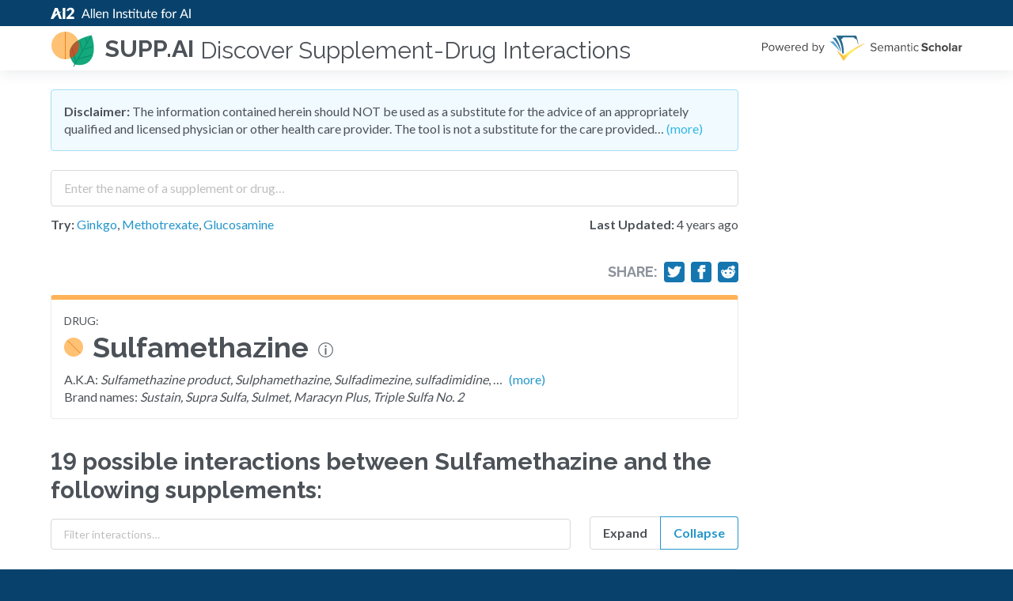

--- FILE ---
content_type: text/html; charset=utf-8
request_url: https://supp.ai/a/sulfamethazine/C0038686
body_size: 22666
content:
<!DOCTYPE html><html><head><style data-next-hide-fouc="true">body{display:none}</style><noscript data-next-hide-fouc="true"><style>body{display:block}</style></noscript><meta name="viewport" content="width=device-width"/><meta charSet="utf-8"/><link href="https://cdn.jsdelivr.net/npm/@allenai/varnish@0.5.8/dist/theme.min.css" rel="stylesheet" class="jsx-3439260004"/><script src="https://stats.allenai.org/init.min.js" data-spa="true" data-app-name="supp-ai" async="" class="jsx-3439260004"></script><meta name="google-site-verification" content="buGfEXA0lN1WmGCBLa7WohFGxmYJ51OXzmZBQLTwtf4" class="jsx-3439260004"/><link rel="shortcut icon" type="image/x-icon" href="/static/favicon.ico"/><meta property="og:image" content="/_next/static/images/opengraph-b4329ff923c3c3942bffb99a4f8255c7.png"/><title>Sulfamethazine - SUPP.AI by AI2</title><link rel="canonical" href="https://supp.ai/a/sulfamethazine/C0038686"/><meta name="description" content="Explore the 19 possible supplements interactions for Sulfamethazine and the research papers that mention these interactions."/><meta name="next-head-count" content="10"/><noscript data-n-css=""></noscript><script defer="" nomodule="" src="/_next/static/chunks/polyfills.js?ts=1769810600937"></script><script src="/_next/static/chunks/webpack.js?ts=1769810600937" defer=""></script><script src="/_next/static/chunks/main.js?ts=1769810600937" defer=""></script><script src="/_next/static/chunks/pages/_app.js?ts=1769810600937" defer=""></script><script src="/_next/static/chunks/pages/agent.js?ts=1769810600937" defer=""></script><script src="/_next/static/development/_buildManifest.js?ts=1769810600937" defer=""></script><script src="/_next/static/development/_ssgManifest.js?ts=1769810600937" defer=""></script><script src="/_next/static/development/_middlewareManifest.js?ts=1769810600937" defer=""></script><noscript id="__next_css__DO_NOT_USE__"></noscript><style id="__jsx-3439260004">html{background:#08426c !important;}
/*# sourceMappingURL=[data-uri] */
/*@ sourceURL=/usr/local/src/skiff/app/ui/pages/_app.tsx */</style><style data-styled="bjiCMg gtaVOR iFzwRU bYYKlX bSKfnU kczKZa fNcwiT gJQwrA hNomym fWtKmz chTgsj XAfQy fTIfmz gfwLsB ewkbfE kaHGVF psiBI fCuWrm dKXsqW dMPbyw cFmTEr dWYTEj dcVAjT  dqpRaF kCOSXX eLoRbE htNNuj fGVffF jnwNiL iQrYNU fvUISI jKsPin dkKODA nGnvS cDjcOd cvCEab eYKkIP hQSkHI cBwsUl fsgOAd kUdEag hiNnTU jXesbW dIzZNy yJggf bmKJgI iWaubD jFdGtN gCmzUS kwOmEN iLdbXH hLYaxM hYLFsx dYubrK fiARyn KHpjJ jPFeSX bKSsRz leLrKe  imPgPJ" data-styled-version="4.4.1">
/* sc-component-id: Disclaimer__Warning-sc-1oubet1-0 */
.cFmTEr{margin:0 0 1.5rem;background:#F1FAFF;border:1px solid #A6DEF6;border-radius:4px;padding:1rem;}
/* sc-component-id: Disclaimer__ToggleLink-sc-1oubet1-1 */
.dWYTEj,.dWYTEj:hover,.dWYTEj:active{color:#32B6E5;}
/* sc-component-id: Logo-sc-1vmklyb-0 */
.fWtKmz{margin:0 0.75rem 0 0;}
/* sc-component-id: SearchForm__SearchExtras-sc-1m88oto-2 */
.eLoRbE{display:grid;grid-template-columns:auto min-content;grid-gap:1.5rem;margin:0.75rem 0;} @media screen and (max-width:640px){.eLoRbE{grid-template-columns:auto;grid-row-gap:0.75rem;}}
/* sc-component-id: SearchForm__LastUpdated-sc-1m88oto-3 */
.fGVffF{white-space:nowrap;}
/* sc-component-id: SearchForm__SampleLabel-sc-1m88oto-4 */
.htNNuj{font-weight:700;} .htNNuj.htNNuj{font-size:1rem;}
/* sc-component-id: SearchForm__SearchInputWithAutoComplete-sc-1m88oto-5 */
.dqpRaF{width:100%;} .dqpRaF input{padding:0.5rem 1rem;-webkit-transition:none !important;transition:none !important;line-height:1.8 !important;height:auto !important;font-size:1rem !important;}
/* sc-component-id: sc-global-2638598760 */
.supp-autocomplete-option{font-size:1rem;display:grid;grid-template-columns:min-content auto min-content;grid-gap:8px;-webkit-align-items:baseline;-webkit-box-align:baseline;-ms-flex-align:baseline;align-items:baseline;} .supp-autocomplete-option em{font-weight:900;font-style:normal;} .supp-autocomplete-option img{width:16px;height:16px;} .supp-autocomplete-option.ant-select-dropdown-menu-item-active{background:#D9F1FF !important;} .supp-autocomplete-no-results-option{display:block;} .supp-autocomplete-no-results-option.ant-select-dropdown-menu-item-active{background:#fff !important;font-weight:400 !important;}
/* sc-component-id: sc-global-2554313101 */
html,body{background:#F9FAFA;}
/* sc-component-id: Feedback__CaptionWithRightMargin-sc-25yeqz-0 */
.fiARyn{margin-right:8px;}
/* sc-component-id: sc-global-2996223436 */
header{z-index:100 !important;-webkit-box-flex:0;-webkit-flex-grow:0;-ms-flex-positive:0;flex-grow:0;} footer{-webkit-box-flex:0;-webkit-flex-grow:0;-ms-flex-positive:0;flex-grow:0;}
/* sc-component-id: DefaultLayout__FeedbackSection-sc-1m3u2vz-0 */
.dYubrK{margin:2.25rem 0 0;}
/* sc-component-id: DefaultLayout__S2Logo-sc-1m3u2vz-1 */
.gfwLsB > *:first-child{display:block;} .gfwLsB > *:last-child{display:none;} @media screen and (max-width:400px){.gfwLsB > *:first-child{display:none;}.gfwLsB > *:last-child{display:block;}}
/* sc-component-id: DefaultLayout__HeaderSubTitle-sc-1m3u2vz-2 */
.XAfQy{font-size:1.875rem;margin:0 0 0 0.5rem;font-weight:400;padding-top:5px;} @media screen and (max-width:900px){.XAfQy{display:none;}}
/* sc-component-id: DefaultLayout__Right-sc-1m3u2vz-3 */
.fTIfmz{margin-left:auto;padding-left:1rem;}
/* sc-component-id: DefaultLayout__MaxWidth-sc-1m3u2vz-4 */
.dMPbyw.dMPbyw{max-width:869px;}
/* sc-component-id: DefaultLayout__HeaderLink-sc-1m3u2vz-5 */
.hNomym{display:-webkit-box;display:-webkit-flex;display:-ms-flexbox;display:flex;-webkit-align-items:center;-webkit-box-align:center;-ms-flex-align:center;align-items:center;} .hNomym:hover{-webkit-text-decoration:none;text-decoration:none;}
/* sc-component-id: DefaultLayout__MainPane-sc-1m3u2vz-6 */
.psiBI{-webkit-box-flex:1;-webkit-flex-grow:1;-ms-flex-positive:1;flex-grow:1;}
/* sc-component-id: DefaultLayout__Centered-sc-1m3u2vz-7 */
.bKSsRz{margin:0 auto;max-width:75rem;}
/* sc-component-id: DefaultLayout__NeutralBackground-sc-1m3u2vz-8 */
.jPFeSX{background:#F9FAFA;} .jPFeSX footer{text-align:left !important;padding:1.5rem !important;}
/* sc-component-id: DefaultLayout__Warning-sc-1m3u2vz-9 */
.fCuWrm{background:#FFF9E8;color:#E87F1E;display:-webkit-box;display:-webkit-flex;display:-ms-flexbox;display:flex;-webkit-box-pack:center;-webkit-justify-content:center;-ms-flex-pack:center;justify-content:center;margin:0 0 1.5rem;}
/* sc-component-id: DefaultLayout__WarningContent-sc-1m3u2vz-10 */
.dKXsqW.dKXsqW{padding-top:0.5rem;padding-bottom:0.5rem;font-weight:bold;}
/* sc-component-id: AgentList__AgentListItemTitle-sc-qw7x91-0 */
.kwOmEN{margin:0;display:-webkit-box;display:-webkit-flex;display:-ms-flexbox;display:flex;-webkit-align-items:center;-webkit-box-align:center;-ms-flex-align:center;align-items:center;line-height:1.3333;font-family:Lato;font-weight:400;} .kwOmEN,.kwOmEN a{color:#4C5258;-webkit-text-decoration:none;text-decoration:none;} @media screen and (max-width:640px){.kwOmEN{font-size:1.5rem;}}
/* sc-component-id: AgentList__ListItem-sc-qw7x91-2 */
.bmKJgI{border:1px solid #E9EAED;border-radius:4px;padding:1.5rem;margin:1.5rem 0;display:grid;grid-template-columns:min-content auto;grid-gap:1.5rem;}
/* sc-component-id: AgentList__ListItemIcon-sc-qw7x91-3 */
.iWaubD{display:-webkit-box;display:-webkit-flex;display:-ms-flexbox;display:flex;-webkit-align-items:flex-start;-webkit-box-align:flex-start;-ms-flex-align:flex-start;align-items:flex-start;-webkit-flex-shrink:0;-ms-flex-negative:0;flex-shrink:0;padding:4px 0;}
/* sc-component-id: AgentList__ListItemContent-sc-qw7x91-4 */
.gCmzUS{overflow:hidden;}
/* sc-component-id: Synonyms__ToggleLink-sc-1acbmur-0 */
.hiNnTU{margin-left:0.5rem;}
/* sc-component-id: WithAgentDefinitionPopover__Container-sc-s19dg4-0 */
.cBwsUl{display:-webkit-box;display:-webkit-flex;display:-ms-flexbox;display:flex;-webkit-align-items:baseline;-webkit-box-align:baseline;-ms-flex-align:baseline;align-items:baseline;}
/* sc-component-id: WithAgentDefinitionPopover__IconContainer-sc-s19dg4-1 */
.fsgOAd{display:-webkit-box;display:-webkit-flex;display:-ms-flexbox;display:flex;-webkit-align-items:baseline;-webkit-box-align:baseline;-ms-flex-align:baseline;align-items:baseline;margin:0 0.75rem;} @media screen and (max-width:640px){.fsgOAd{display:none;}}
/* sc-component-id: Section-sc-16orqrx-0 */
.dcVAjT{margin:0 0 2.25rem;}
/* sc-component-id: AgentInfo__AgentInfoBox-sc-222eka-0 */
.nGnvS{padding:1rem;border-radius:4px;border:1px solid #E9EAED;border-top:6px solid #FFB257;}
/* sc-component-id: AgentInfo__AgentType-sc-222eka-1 */
.cDjcOd{font-size:0.875rem;text-transform:uppercase;}
/* sc-component-id: AgentInfo__AgentName-sc-222eka-2 */
.cvCEab{font-size:2.25rem;margin:0 0 0.5rem;display:grid;grid-template-columns:min-content auto;grid-gap:0.75rem;line-height:1.244444;}
/* sc-component-id: AgentInfo__AgentIcon-sc-222eka-3 */
.eYKkIP{height:44px;display:-webkit-box;display:-webkit-flex;display:-ms-flexbox;display:flex;-webkit-align-items:center;-webkit-box-align:center;-ms-flex-align:center;align-items:center;}
/* sc-component-id: sc-iRbamj */
.dkKODA{-webkit-text-decoration:none;text-decoration:none;color:#fff;margin:0.5em;display:inline-block;} .dkKODA svg{width:1em;height:1em;vertical-align:top;} .dkKODA svg:not(:only-child){margin-right:0.4em;} .dkKODA svg{stroke:#232323;fill:none;}
/* sc-component-id: ShareButtons__Row-sc-1jpuefz-0 */
.iQrYNU{display:grid;grid-gap:0.5rem;grid-template-columns:repeat(4,min-content);-webkit-align-items:center;-webkit-box-align:center;-ms-flex-align:center;align-items:center;} @media screen and (max-width:640px){.iQrYNU{display:none;}}
/* sc-component-id: ShareButtons__ShareTitle-sc-1jpuefz-1 */
.fvUISI{font-weight:700;margin:0;color:#8D939C;}
/* sc-component-id: ShareButtons__ShareBg-sc-1jpuefz-2 */
.jKsPin{background:#1576B0;border-radius:4px;padding:0.25rem;} .jKsPin a{margin:0 !important;} .jKsPin a,.jKsPin svg{display:block;} .jKsPin svg{fill:#fff !important;stroke:#fff !important;width:18px;height:18px;}
/* sc-component-id: agent__PaperCount-sc-qcwu56-0 */
.hLYaxM{color:#AFB4BD;white-space:nowrap;font-size:0.875rem;}
/* sc-component-id: agent__FlexRight-sc-qcwu56-1 */
.iLdbXH{display:-webkit-box;display:-webkit-flex;display:-ms-flexbox;display:flex;-webkit-align-items:center;-webkit-box-align:center;-ms-flex-align:center;align-items:center;margin-left:auto;padding-left:1rem;}
/* sc-component-id: agent__ToggleDetailsButton-sc-qcwu56-2 */
.hYLFsx.hYLFsx.hYLFsx{-webkit-appearance:none;-moz-appearance:none;appearance:none;background:#fff;border:1px solid #8D939C;cursor:pointer;width:30px;height:30px;text-align:center;padding:0;font-size:18px;border-radius:none;line-height:30px;margin-left:1rem;}
/* sc-component-id: agent__Controls-sc-qcwu56-3 */
.dIzZNy{display:grid;-webkit-align-items:flex-end;-webkit-box-align:flex-end;-ms-flex-align:flex-end;align-items:flex-end;grid-template-columns:auto min-content;grid-gap:1.5rem;} @media screen and (max-width:640px){.dIzZNy{grid-template-columns:auto;}}
/* sc-component-id: agent__Group-sc-qcwu56-4 */
.yJggf{display:grid;grid-template-columns:repeat(2,auto);} .yJggf label{padding:0.75rem 1rem;font-size:1rem;line-height:1 !important;height:auto !important;font-weight:700 !important;text-align:center;}
/* sc-component-id: agent__ShareButtonsBox-sc-qcwu56-5 */
.jnwNiL{display:-webkit-box;display:-webkit-flex;display:-ms-flexbox;display:flex;-webkit-box-pack:end;-webkit-justify-content:flex-end;-ms-flex-pack:end;justify-content:flex-end;margin:0 0 1rem;}
/* sc-component-id: sc-gHboQg */
.imPgPJ{font-family:Lato,Helvetica Neue,Helvetica,-apple-system,BlinkMacSystemFont,Segoe UI,PingFang SC,Hiragino Sans GB,Microsoft YaHei,Arial,sans-serif,Apple Color Emoji,Segoe UI Emoji,Segoe UI Symbol;font-size:1rem;line-height:1.375rem;}
/* sc-component-id: sc-CtfFt */
.kCOSXX{padding:0.5rem 1rem;height:initial;font-size:0.875rem;}
/* sc-component-id: sc-fzsDOv */
.bjiCMg.bjiCMg{background:#FFF;}
/* sc-component-id: sc-gPWkxV */
.bSKfnU{max-width:75rem;width:100%;margin:0 auto;padding:1.5rem;} @media (max-width:36rem){.bSKfnU{padding:0.75rem;}}
/* sc-component-id: sc-giadOv */
.kczKZa{display:inline-block;}
/* sc-component-id: sc-fONwsr */
.bYYKlX{padding-top:0;padding-bottom:0;}
/* sc-component-id: sc-VJcYb */
.fNcwiT{display:inline-block;max-width:100%;}
/* sc-component-id: sc-ipXKqB */
.iFzwRU{background:#08426C;padding:0.25rem 0;line-height:1;}
/* sc-component-id: sc-hmXxxW */
.gJQwrA{display:-webkit-box;display:-webkit-flex;display:-ms-flexbox;display:flex;-webkit-align-items:center;-webkit-box-align:center;-ms-flex-align:center;align-items:center;padding-top:0;padding-bottom:0;}
/* sc-component-id: sc-cqCuEk */
.gtaVOR.gtaVOR{position:-webkit-sticky;position:sticky;top:0;background:white;z-index:1070;width:100%;box-shadow:0px 4px 16px rgba(10,41,57,0.08);height:initial;padding:0;-webkit-transition:top 200ms ease-in-out;transition:top 200ms ease-in-out;}
/* sc-component-id: sc-kLIISr */
.chTgsj{margin:0;font-size:1.9rem;line-height:1.65rem;} @media (max-width:30rem){.chTgsj{font-size:1.75rem;line-height:1.5rem;}}
/* sc-component-id: sc-iqzUVk */
.KHpjJ{color:#2496CB;-webkit-text-decoration:none;text-decoration:none;} .KHpjJ:hover{color:#2496CB;-webkit-text-decoration:underline;text-decoration:underline;}
/* sc-component-id: sc-ipZHIp */
.leLrKe.leLrKe{background:#F9FAFA;text-align:center;}</style></head><body><div id="__next" data-reactroot=""><section class="sc-fzsDOv bjiCMg ant-layout" bgcolor="white"><header class="sc-itybZL sc-cqCuEk gtaVOR ant-layout-header" style="top:0px"><div class="sc-ipXKqB iFzwRU"><main class="sc-gPWkxV bSKfnU sc-fONwsr bYYKlX ant-layout-content" layout="hcenter"><a href="https://allenai.org" class="sc-giadOv kczKZa"><img src="/_next/static/images/logo-ai2-micro-25-023fa1445f8f320ed320c39618c9e2f2.svg" width="412" height="25" alt="Allen Institute for Artificial Intelligence" class="sc-VJcYb fNcwiT"/></a></main></div><main class="sc-gPWkxV bSKfnU sc-hmXxxW gJQwrA ant-layout-content" layout="hcenter"><a class="DefaultLayout__HeaderLink-sc-1m3u2vz-5 hNomym"><img height="56" width="56" alt="supp.ai logo" src="[data-uri]" class="Logo-sc-1vmklyb-0 fWtKmz"/><h5 class="sc-kLIISr chTgsj">supp.ai</h5><h2 class="DefaultLayout__HeaderSubTitle-sc-1m3u2vz-2 XAfQy">Discover Supplement-Drug Interactions</h2></a><div class="DefaultLayout__Right-sc-1m3u2vz-3 fTIfmz"><a href="https://www.semanticscholar.org"><div class="DefaultLayout__S2Logo-sc-1m3u2vz-1 gfwLsB"><img src="/_next/static/images/s2-0834f4394bd9dc9e517a6fde58e8a105.svg" class="icon__PoweredByS2-sc-1c835sf-9 ewkbfE"/><img src="/_next/static/images/s2-stacked-a94b468990ea999aac5b1c60c02d8d58.svg" class="icon__StackedPoweredByS2-sc-1c835sf-11 kaHGVF"/></div></a></div></main></header><main class="sc-gPWkxV bSKfnU DefaultLayout__MainPane-sc-1m3u2vz-6 psiBI ant-layout-content" layout="hcenter" color="white"><noscript><div class="DefaultLayout__Warning-sc-1m3u2vz-9 fCuWrm"><div class="DefaultLayout__WarningContent-sc-1m3u2vz-10 dKXsqW">Please enable JavaScript to use this application.</div></div></noscript><div class="DefaultLayout__MaxWidth-sc-1m3u2vz-4 dMPbyw"><div class="Disclaimer__Warning-sc-1oubet1-0 cFmTEr"><strong>Disclaimer:</strong> The information contained herein should NOT be used as a substitute for the advice of an appropriately qualified and licensed physician or other health care provider. The tool is not a substitute for the care provided…<!-- --> <a class="Disclaimer__ToggleLink-sc-1oubet1-1 dWYTEj">(more)</a></div><section class="Section-sc-16orqrx-0 dcVAjT"><div><div class="SearchForm__SearchInputWithAutoComplete-sc-1m88oto-5 dqpRaF ant-select-show-search ant-select-auto-complete ant-select ant-select-combobox ant-select-enabled"><div class="ant-select-selection
            ant-select-selection--single" role="combobox" aria-autocomplete="list" aria-haspopup="true" aria-controls="" aria-expanded="false"><div class="ant-select-selection__rendered"><ul><li class="ant-select-search ant-select-search--inline"><div class="ant-select-search__field__wrap"><input type="search" placeholder="Enter the name of a supplement or drug…" value="" class="ant-input sc-CtfFt kCOSXX ant-select-search__field"/><span class="ant-select-search__field__mirror"> </span></div></li></ul></div><span class="ant-select-arrow" style="user-select:none;-webkit-user-select:none" unselectable="on"><i aria-label="icon: down" class="anticon anticon-down ant-select-arrow-icon"><svg viewBox="64 64 896 896" focusable="false" class="" data-icon="down" width="1em" height="1em" fill="currentColor" aria-hidden="true"><path d="M884 256h-75c-5.1 0-9.9 2.5-12.9 6.6L512 654.2 227.9 262.6c-3-4.1-7.8-6.6-12.9-6.6h-75c-6.5 0-10.3 7.4-6.5 12.7l352.6 486.1c12.8 17.6 39 17.6 51.7 0l352.6-486.1c3.9-5.3.1-12.7-6.4-12.7z"></path></svg></i></span></div></div><div class="SearchForm__SearchExtras-sc-1m88oto-2 eLoRbE"><div><label class="SearchForm__SampleLabel-sc-1m88oto-4 htNNuj">Try:</label> <!-- --> <a href="/a/ginkgo-biloba-whole/C3531686">Ginkgo</a>, <a href="/a/methotrexate/C0025677">Methotrexate</a>, <a href="/a/glucosamine/C0017718">Glucosamine</a></div><div class="SearchForm__LastUpdated-sc-1m88oto-3 fGVffF"><strong>Last Updated:</strong> <!-- -->4 years ago</div></div></div></section><section class="Section-sc-16orqrx-0 dcVAjT"><div class="agent__ShareButtonsBox-sc-qcwu56-5 jnwNiL"><div class="ShareButtons__Row-sc-1jpuefz-0 iQrYNU"><h5 class="ShareButtons__ShareTitle-sc-1jpuefz-1 fvUISI">Share:</h5><div class="ShareButtons__ShareBg-sc-1jpuefz-2 jKsPin"><a href="https://twitter.com/intent/tweet/?text=Explore%20the%2019%20possible%20supplements%20interactions%20for%20Sulfamethazine%20and%20the%20research%20papers%20that%20mention%20these%20interactions.&amp;url=https%3A%2F%2Fsupp.ai%2Fa%2Fsulfamethazine%2FC0038686" target="_blank" rel="noreferrer noopener" aria-label="Share on Twitter" title="Share on Twitter" class="sc-iRbamj dkKODA"><svg xmlns="http://www.w3.org/2000/svg" viewBox="0 0 24 24"><path d="M23.44 4.83c-.8.37-1.5.38-2.22.02.93-.56.98-.96 1.32-2.02-.88.52-1.86.9-2.9 1.1-.82-.88-2-1.43-3.3-1.43-2.5 0-4.55 2.04-4.55 4.54 0 .36.03.7.1 1.04-3.77-.2-7.12-2-9.36-4.75-.4.67-.6 1.45-.6 2.3 0 1.56.8 2.95 2 3.77-.74-.03-1.44-.23-2.05-.57v.06c0 2.2 1.56 4.03 3.64 4.44-.67.2-1.37.2-2.06.08.58 1.8 2.26 3.12 4.25 3.16C5.78 18.1 3.37 18.74 1 18.46c2 1.3 4.4 2.04 6.97 2.04 8.35 0 12.92-6.92 12.92-12.93 0-.2 0-.4-.02-.6.9-.63 1.96-1.22 2.56-2.14z"></path></svg></a></div><div class="ShareButtons__ShareBg-sc-1jpuefz-2 jKsPin"><a href="https://facebook.com/sharer/sharer.php?u=https%3A%2F%2Fsupp.ai%2Fa%2Fsulfamethazine%2FC0038686" target="_blank" rel="noreferrer noopener" aria-label="Share on Facebook" title="Share on Facebook" class="sc-iRbamj dkKODA"><svg xmlns="http://www.w3.org/2000/svg" viewBox="0 0 24 24"><path d="M18.77 7.46H14.5v-1.9c0-.9.6-1.1 1-1.1h3V.5h-4.33C10.24.5 9.5 3.44 9.5 5.32v2.15h-3v4h3v12h5v-12h3.85l.42-4z"></path></svg></a></div><div class="ShareButtons__ShareBg-sc-1jpuefz-2 jKsPin"><a href="https://reddit.com/submit/?url=https%3A%2F%2Fsupp.ai%2Fa%2Fsulfamethazine%2FC0038686&amp;title=" target="_blank" rel="noreferrer noopener" aria-label="Share on Reddit" title="Share on Reddit" class="sc-iRbamj dkKODA"><svg xmlns="http://www.w3.org/2000/svg" viewBox="0 0 24 24"><path d="M24 11.5c0-1.65-1.35-3-3-3-.96 0-1.86.48-2.42 1.24-1.64-1-3.75-1.64-6.07-1.72.08-1.1.4-3.05 1.52-3.7.72-.4 1.73-.24 3 .5C17.2 6.3 18.46 7.5 20 7.5c1.65 0 3-1.35 3-3s-1.35-3-3-3c-1.38 0-2.54.94-2.88 2.22-1.43-.72-2.64-.8-3.6-.25-1.64.94-1.95 3.47-2 4.55-2.33.08-4.45.7-6.1 1.72C4.86 8.98 3.96 8.5 3 8.5c-1.65 0-3 1.35-3 3 0 1.32.84 2.44 2.05 2.84-.03.22-.05.44-.05.66 0 3.86 4.5 7 10 7s10-3.14 10-7c0-.22-.02-.44-.05-.66 1.2-.4 2.05-1.54 2.05-2.84zM2.3 13.37C1.5 13.07 1 12.35 1 11.5c0-1.1.9-2 2-2 .64 0 1.22.32 1.6.82-1.1.85-1.92 1.9-2.3 3.05zm3.7.13c0-1.1.9-2 2-2s2 .9 2 2-.9 2-2 2-2-.9-2-2zm9.8 4.8c-1.08.63-2.42.96-3.8.96-1.4 0-2.74-.34-3.8-.95-.24-.13-.32-.44-.2-.68.15-.24.46-.32.7-.18 1.83 1.06 4.76 1.06 6.6 0 .23-.13.53-.05.67.2.14.23.06.54-.18.67zm.2-2.8c-1.1 0-2-.9-2-2s.9-2 2-2 2 .9 2 2-.9 2-2 2zm5.7-2.13c-.38-1.16-1.2-2.2-2.3-3.05.38-.5.97-.82 1.6-.82 1.1 0 2 .9 2 2 0 .84-.53 1.57-1.3 1.87z"></path></svg></a></div></div></div><div class="AgentInfo__AgentInfoBox-sc-222eka-0 nGnvS"><div class="AgentInfo__AgentType-sc-222eka-1 cDjcOd">drug<!-- -->:</div><h1 class="PageHeader-sc-e977dw-0 AgentInfo__AgentName-sc-222eka-2 cvCEab"><span class="AgentInfo__AgentIcon-sc-222eka-3 eYKkIP"><img src="[data-uri]" class="icon__Drug-sc-1c835sf-1 hQSkHI"/></span><span class="WithAgentDefinitionPopover__Container-sc-s19dg4-0 cBwsUl">Sulfamethazine<span class="WithAgentDefinitionPopover__IconContainer-sc-s19dg4-1 fsgOAd"><img width="19" height="19" src="[data-uri]" class="icon__Info-sc-1c835sf-3 kUdEag"/></span></span></h1><div>A.K.A: <em>Sulfamethazine product, Sulphamethazine, Sulfadimezine, sulfadimidine</em>, …<a class="Synonyms__ToggleLink-sc-1acbmur-0 hiNnTU">(more)</a></div><div>Brand names: <em>Sustain, Supra Sulfa, Sulmet, Maracyn Plus, Triple Sulfa No. 2</em></div></div></section><section class="Section-sc-16orqrx-0 dcVAjT"><h3 class="agent__InteractionListTitle-sc-qcwu56-6 jXesbW">19<!-- --> possible <!-- -->interactions<!-- --> between Sulfamethazine and the following supplements<!-- -->:</h3><div class="agent__Controls-sc-qcwu56-3 dIzZNy"><input type="text" placeholder="Filter interactions…" class="ant-input ant-input-sm sc-CtfFt kCOSXX" value=""/><div class="ant-radio-group ant-radio-group-outline ant-radio-group-large agent__Group-sc-qcwu56-4 yJggf"><label class="ant-radio-button-wrapper"><span class="ant-radio-button"><input type="radio" class="ant-radio-button-input" value="0"/><span class="ant-radio-button-inner"></span></span><span>Expand</span></label><label class="ant-radio-button-wrapper ant-radio-button-wrapper-checked"><span class="ant-radio-button ant-radio-button-checked"><input type="radio" class="ant-radio-button-input" checked="" value="1"/><span class="ant-radio-button-inner"></span></span><span>Collapse</span></label></div></div><div class="ant-list ant-list-split ant-list-something-after-last-item"><div class="ant-spin-nested-loading"><div class="ant-spin-container"><ul class="ant-list-items"><li class="AgentList__ListItem-sc-qw7x91-2 bmKJgI"><span class="AgentList__ListItemIcon-sc-qw7x91-3 iWaubD"><img src="[data-uri]" class="icon__Supplement-sc-1c835sf-0 jFdGtN"/></span><span class="AgentList__ListItemContent-sc-qw7x91-4 gCmzUS"><h3 class="AgentList__AgentListItemTitle-sc-qw7x91-0 kwOmEN"><a href="/i/glucose-sulfamethazine/C0017725-C0038686"><span class="WithAgentDefinitionPopover__Container-sc-s19dg4-0 cBwsUl">Glucose<span class="WithAgentDefinitionPopover__IconContainer-sc-s19dg4-1 fsgOAd"><img width="19" height="19" src="[data-uri]" class="icon__Info-sc-1c835sf-3 kUdEag"/></span></span></a><div class="agent__FlexRight-sc-qcwu56-1 iLdbXH"><div class="agent__PaperCount-sc-qcwu56-0 hLYaxM">3<!-- --> <!-- -->Papers</div><button class="agent__ToggleDetailsButton-sc-qcwu56-2 hYLFsx"><i aria-label="icon: plus" class="anticon anticon-plus"><svg viewBox="64 64 896 896" focusable="false" class="" data-icon="plus" width="1em" height="1em" fill="currentColor" aria-hidden="true"><path d="M482 152h60q8 0 8 8v704q0 8-8 8h-60q-8 0-8-8V160q0-8 8-8z"></path><path d="M176 474h672q8 0 8 8v60q0 8-8 8H176q-8 0-8-8v-60q0-8 8-8z"></path></svg></i></button></div></h3></span></li><li class="AgentList__ListItem-sc-qw7x91-2 bmKJgI"><span class="AgentList__ListItemIcon-sc-qw7x91-3 iWaubD"><img src="[data-uri]" class="icon__Supplement-sc-1c835sf-0 jFdGtN"/></span><span class="AgentList__ListItemContent-sc-qw7x91-4 gCmzUS"><h3 class="AgentList__AgentListItemTitle-sc-qw7x91-0 kwOmEN"><a href="/i/para-aminobenzoic-acid--paba--sulfamethazine/C0000473-C0038686"><span class="WithAgentDefinitionPopover__Container-sc-s19dg4-0 cBwsUl">Para-aminobenzoic acid (PABA)<span class="WithAgentDefinitionPopover__IconContainer-sc-s19dg4-1 fsgOAd"><img width="19" height="19" src="[data-uri]" class="icon__Info-sc-1c835sf-3 kUdEag"/></span></span></a><div class="agent__FlexRight-sc-qcwu56-1 iLdbXH"><div class="agent__PaperCount-sc-qcwu56-0 hLYaxM">3<!-- --> <!-- -->Papers</div><button class="agent__ToggleDetailsButton-sc-qcwu56-2 hYLFsx"><i aria-label="icon: plus" class="anticon anticon-plus"><svg viewBox="64 64 896 896" focusable="false" class="" data-icon="plus" width="1em" height="1em" fill="currentColor" aria-hidden="true"><path d="M482 152h60q8 0 8 8v704q0 8-8 8h-60q-8 0-8-8V160q0-8 8-8z"></path><path d="M176 474h672q8 0 8 8v60q0 8-8 8H176q-8 0-8-8v-60q0-8 8-8z"></path></svg></i></button></div></h3></span></li><li class="AgentList__ListItem-sc-qw7x91-2 bmKJgI"><span class="AgentList__ListItemIcon-sc-qw7x91-3 iWaubD"><img src="[data-uri]" class="icon__Supplement-sc-1c835sf-0 jFdGtN"/></span><span class="AgentList__ListItemContent-sc-qw7x91-4 gCmzUS"><h3 class="AgentList__AgentListItemTitle-sc-qw7x91-0 kwOmEN"><a href="/i/sulfamethazine-phosphatidylserine/C0038686-C0301704"><span class="WithAgentDefinitionPopover__Container-sc-s19dg4-0 cBwsUl">Phosphatidylserine<span class="WithAgentDefinitionPopover__IconContainer-sc-s19dg4-1 fsgOAd"><img width="19" height="19" src="[data-uri]" class="icon__Info-sc-1c835sf-3 kUdEag"/></span></span></a><div class="agent__FlexRight-sc-qcwu56-1 iLdbXH"><div class="agent__PaperCount-sc-qcwu56-0 hLYaxM">3<!-- --> <!-- -->Papers</div><button class="agent__ToggleDetailsButton-sc-qcwu56-2 hYLFsx"><i aria-label="icon: plus" class="anticon anticon-plus"><svg viewBox="64 64 896 896" focusable="false" class="" data-icon="plus" width="1em" height="1em" fill="currentColor" aria-hidden="true"><path d="M482 152h60q8 0 8 8v704q0 8-8 8h-60q-8 0-8-8V160q0-8 8-8z"></path><path d="M176 474h672q8 0 8 8v60q0 8-8 8H176q-8 0-8-8v-60q0-8 8-8z"></path></svg></i></button></div></h3></span></li><li class="AgentList__ListItem-sc-qw7x91-2 bmKJgI"><span class="AgentList__ListItemIcon-sc-qw7x91-3 iWaubD"><img src="[data-uri]" class="icon__Supplement-sc-1c835sf-0 jFdGtN"/></span><span class="AgentList__ListItemContent-sc-qw7x91-4 gCmzUS"><h3 class="AgentList__AgentListItemTitle-sc-qw7x91-0 kwOmEN"><a href="/i/copper-sulfamethazine/C0009968-C0038686"><span class="WithAgentDefinitionPopover__Container-sc-s19dg4-0 cBwsUl">Copper<span class="WithAgentDefinitionPopover__IconContainer-sc-s19dg4-1 fsgOAd"><img width="19" height="19" src="[data-uri]" class="icon__Info-sc-1c835sf-3 kUdEag"/></span></span></a><div class="agent__FlexRight-sc-qcwu56-1 iLdbXH"><div class="agent__PaperCount-sc-qcwu56-0 hLYaxM">2<!-- --> <!-- -->Papers</div><button class="agent__ToggleDetailsButton-sc-qcwu56-2 hYLFsx"><i aria-label="icon: plus" class="anticon anticon-plus"><svg viewBox="64 64 896 896" focusable="false" class="" data-icon="plus" width="1em" height="1em" fill="currentColor" aria-hidden="true"><path d="M482 152h60q8 0 8 8v704q0 8-8 8h-60q-8 0-8-8V160q0-8 8-8z"></path><path d="M176 474h672q8 0 8 8v60q0 8-8 8H176q-8 0-8-8v-60q0-8 8-8z"></path></svg></i></button></div></h3></span></li><li class="AgentList__ListItem-sc-qw7x91-2 bmKJgI"><span class="AgentList__ListItemIcon-sc-qw7x91-3 iWaubD"><img src="[data-uri]" class="icon__Supplement-sc-1c835sf-0 jFdGtN"/></span><span class="AgentList__ListItemContent-sc-qw7x91-4 gCmzUS"><h3 class="AgentList__AgentListItemTitle-sc-qw7x91-0 kwOmEN"><a href="/i/sulfamethazine-cupric-cation/C0038686-C1177210"><span class="WithAgentDefinitionPopover__Container-sc-s19dg4-0 cBwsUl">Cupric Cation<span class="WithAgentDefinitionPopover__IconContainer-sc-s19dg4-1 fsgOAd"><img width="19" height="19" src="[data-uri]" class="icon__Info-sc-1c835sf-3 kUdEag"/></span></span></a><div class="agent__FlexRight-sc-qcwu56-1 iLdbXH"><div class="agent__PaperCount-sc-qcwu56-0 hLYaxM">2<!-- --> <!-- -->Papers</div><button class="agent__ToggleDetailsButton-sc-qcwu56-2 hYLFsx"><i aria-label="icon: plus" class="anticon anticon-plus"><svg viewBox="64 64 896 896" focusable="false" class="" data-icon="plus" width="1em" height="1em" fill="currentColor" aria-hidden="true"><path d="M482 152h60q8 0 8 8v704q0 8-8 8h-60q-8 0-8-8V160q0-8 8-8z"></path><path d="M176 474h672q8 0 8 8v60q0 8-8 8H176q-8 0-8-8v-60q0-8 8-8z"></path></svg></i></button></div></h3></span></li><li class="AgentList__ListItem-sc-qw7x91-2 bmKJgI"><span class="AgentList__ListItemIcon-sc-qw7x91-3 iWaubD"><img src="[data-uri]" class="icon__Supplement-sc-1c835sf-0 jFdGtN"/></span><span class="AgentList__ListItemContent-sc-qw7x91-4 gCmzUS"><h3 class="AgentList__AgentListItemTitle-sc-qw7x91-0 kwOmEN"><a href="/i/acetic-acid-sulfamethazine/C0000983-C0038686"><span class="WithAgentDefinitionPopover__Container-sc-s19dg4-0 cBwsUl">Acetic Acid<span class="WithAgentDefinitionPopover__IconContainer-sc-s19dg4-1 fsgOAd"><img width="19" height="19" src="[data-uri]" class="icon__Info-sc-1c835sf-3 kUdEag"/></span></span></a><div class="agent__FlexRight-sc-qcwu56-1 iLdbXH"><div class="agent__PaperCount-sc-qcwu56-0 hLYaxM">1<!-- --> <!-- -->Paper</div><button class="agent__ToggleDetailsButton-sc-qcwu56-2 hYLFsx"><i aria-label="icon: plus" class="anticon anticon-plus"><svg viewBox="64 64 896 896" focusable="false" class="" data-icon="plus" width="1em" height="1em" fill="currentColor" aria-hidden="true"><path d="M482 152h60q8 0 8 8v704q0 8-8 8h-60q-8 0-8-8V160q0-8 8-8z"></path><path d="M176 474h672q8 0 8 8v60q0 8-8 8H176q-8 0-8-8v-60q0-8 8-8z"></path></svg></i></button></div></h3></span></li><li class="AgentList__ListItem-sc-qw7x91-2 bmKJgI"><span class="AgentList__ListItemIcon-sc-qw7x91-3 iWaubD"><img src="[data-uri]" class="icon__Supplement-sc-1c835sf-0 jFdGtN"/></span><span class="AgentList__ListItemContent-sc-qw7x91-4 gCmzUS"><h3 class="AgentList__AgentListItemTitle-sc-qw7x91-0 kwOmEN"><a href="/i/albumin-sulfamethazine/C0001924-C0038686"><span class="WithAgentDefinitionPopover__Container-sc-s19dg4-0 cBwsUl">Albumin<span class="WithAgentDefinitionPopover__IconContainer-sc-s19dg4-1 fsgOAd"><img width="19" height="19" src="[data-uri]" class="icon__Info-sc-1c835sf-3 kUdEag"/></span></span></a><div class="agent__FlexRight-sc-qcwu56-1 iLdbXH"><div class="agent__PaperCount-sc-qcwu56-0 hLYaxM">1<!-- --> <!-- -->Paper</div><button class="agent__ToggleDetailsButton-sc-qcwu56-2 hYLFsx"><i aria-label="icon: plus" class="anticon anticon-plus"><svg viewBox="64 64 896 896" focusable="false" class="" data-icon="plus" width="1em" height="1em" fill="currentColor" aria-hidden="true"><path d="M482 152h60q8 0 8 8v704q0 8-8 8h-60q-8 0-8-8V160q0-8 8-8z"></path><path d="M176 474h672q8 0 8 8v60q0 8-8 8H176q-8 0-8-8v-60q0-8 8-8z"></path></svg></i></button></div></h3></span></li><li class="AgentList__ListItem-sc-qw7x91-2 bmKJgI"><span class="AgentList__ListItemIcon-sc-qw7x91-3 iWaubD"><img src="[data-uri]" class="icon__Supplement-sc-1c835sf-0 jFdGtN"/></span><span class="AgentList__ListItemContent-sc-qw7x91-4 gCmzUS"><h3 class="AgentList__AgentListItemTitle-sc-qw7x91-0 kwOmEN"><a href="/i/ethanol-sulfamethazine/C0001962-C0038686"><span class="WithAgentDefinitionPopover__Container-sc-s19dg4-0 cBwsUl">Ethanol<span class="WithAgentDefinitionPopover__IconContainer-sc-s19dg4-1 fsgOAd"><img width="19" height="19" src="[data-uri]" class="icon__Info-sc-1c835sf-3 kUdEag"/></span></span></a><div class="agent__FlexRight-sc-qcwu56-1 iLdbXH"><div class="agent__PaperCount-sc-qcwu56-0 hLYaxM">1<!-- --> <!-- -->Paper</div><button class="agent__ToggleDetailsButton-sc-qcwu56-2 hYLFsx"><i aria-label="icon: plus" class="anticon anticon-plus"><svg viewBox="64 64 896 896" focusable="false" class="" data-icon="plus" width="1em" height="1em" fill="currentColor" aria-hidden="true"><path d="M482 152h60q8 0 8 8v704q0 8-8 8h-60q-8 0-8-8V160q0-8 8-8z"></path><path d="M176 474h672q8 0 8 8v60q0 8-8 8H176q-8 0-8-8v-60q0-8 8-8z"></path></svg></i></button></div></h3></span></li><li class="AgentList__ListItem-sc-qw7x91-2 bmKJgI"><span class="AgentList__ListItemIcon-sc-qw7x91-3 iWaubD"><img src="[data-uri]" class="icon__Supplement-sc-1c835sf-0 jFdGtN"/></span><span class="AgentList__ListItemContent-sc-qw7x91-4 gCmzUS"><h3 class="AgentList__AgentListItemTitle-sc-qw7x91-0 kwOmEN"><a href="/i/fatty-acids--omega-3-sulfamethazine/C0015689-C0038686"><span class="WithAgentDefinitionPopover__Container-sc-s19dg4-0 cBwsUl">Fatty Acids, Omega-3<span class="WithAgentDefinitionPopover__IconContainer-sc-s19dg4-1 fsgOAd"><img width="19" height="19" src="[data-uri]" class="icon__Info-sc-1c835sf-3 kUdEag"/></span></span></a><div class="agent__FlexRight-sc-qcwu56-1 iLdbXH"><div class="agent__PaperCount-sc-qcwu56-0 hLYaxM">1<!-- --> <!-- -->Paper</div><button class="agent__ToggleDetailsButton-sc-qcwu56-2 hYLFsx"><i aria-label="icon: plus" class="anticon anticon-plus"><svg viewBox="64 64 896 896" focusable="false" class="" data-icon="plus" width="1em" height="1em" fill="currentColor" aria-hidden="true"><path d="M482 152h60q8 0 8 8v704q0 8-8 8h-60q-8 0-8-8V160q0-8 8-8z"></path><path d="M176 474h672q8 0 8 8v60q0 8-8 8H176q-8 0-8-8v-60q0-8 8-8z"></path></svg></i></button></div></h3></span></li><li class="AgentList__ListItem-sc-qw7x91-2 bmKJgI"><span class="AgentList__ListItemIcon-sc-qw7x91-3 iWaubD"><img src="[data-uri]" class="icon__Supplement-sc-1c835sf-0 jFdGtN"/></span><span class="AgentList__ListItemContent-sc-qw7x91-4 gCmzUS"><h3 class="AgentList__AgentListItemTitle-sc-qw7x91-0 kwOmEN"><a href="/i/sulfamethazine-folate/C0038686-C0178638"><span class="WithAgentDefinitionPopover__Container-sc-s19dg4-0 cBwsUl">Folate<span class="WithAgentDefinitionPopover__IconContainer-sc-s19dg4-1 fsgOAd"><img width="19" height="19" src="[data-uri]" class="icon__Info-sc-1c835sf-3 kUdEag"/></span></span></a><div class="agent__FlexRight-sc-qcwu56-1 iLdbXH"><div class="agent__PaperCount-sc-qcwu56-0 hLYaxM">1<!-- --> <!-- -->Paper</div><button class="agent__ToggleDetailsButton-sc-qcwu56-2 hYLFsx"><i aria-label="icon: plus" class="anticon anticon-plus"><svg viewBox="64 64 896 896" focusable="false" class="" data-icon="plus" width="1em" height="1em" fill="currentColor" aria-hidden="true"><path d="M482 152h60q8 0 8 8v704q0 8-8 8h-60q-8 0-8-8V160q0-8 8-8z"></path><path d="M176 474h672q8 0 8 8v60q0 8-8 8H176q-8 0-8-8v-60q0-8 8-8z"></path></svg></i></button></div></h3></span></li><li class="AgentList__ListItem-sc-qw7x91-2 bmKJgI"><span class="AgentList__ListItemIcon-sc-qw7x91-3 iWaubD"><img src="[data-uri]" class="icon__Supplement-sc-1c835sf-0 jFdGtN"/></span><span class="AgentList__ListItemContent-sc-qw7x91-4 gCmzUS"><h3 class="AgentList__AgentListItemTitle-sc-qw7x91-0 kwOmEN"><a href="/i/folic-acid-sulfamethazine/C0016410-C0038686"><span class="WithAgentDefinitionPopover__Container-sc-s19dg4-0 cBwsUl">Folic Acid<span class="WithAgentDefinitionPopover__IconContainer-sc-s19dg4-1 fsgOAd"><img width="19" height="19" src="[data-uri]" class="icon__Info-sc-1c835sf-3 kUdEag"/></span></span></a><div class="agent__FlexRight-sc-qcwu56-1 iLdbXH"><div class="agent__PaperCount-sc-qcwu56-0 hLYaxM">1<!-- --> <!-- -->Paper</div><button class="agent__ToggleDetailsButton-sc-qcwu56-2 hYLFsx"><i aria-label="icon: plus" class="anticon anticon-plus"><svg viewBox="64 64 896 896" focusable="false" class="" data-icon="plus" width="1em" height="1em" fill="currentColor" aria-hidden="true"><path d="M482 152h60q8 0 8 8v704q0 8-8 8h-60q-8 0-8-8V160q0-8 8-8z"></path><path d="M176 474h672q8 0 8 8v60q0 8-8 8H176q-8 0-8-8v-60q0-8 8-8z"></path></svg></i></button></div></h3></span></li><li class="AgentList__ListItem-sc-qw7x91-2 bmKJgI"><span class="AgentList__ListItemIcon-sc-qw7x91-3 iWaubD"><img src="[data-uri]" class="icon__Supplement-sc-1c835sf-0 jFdGtN"/></span><span class="AgentList__ListItemContent-sc-qw7x91-4 gCmzUS"><h3 class="AgentList__AgentListItemTitle-sc-qw7x91-0 kwOmEN"><a href="/i/glutathione-sulfamethazine/C0017817-C0038686"><span class="WithAgentDefinitionPopover__Container-sc-s19dg4-0 cBwsUl">Glutathione<span class="WithAgentDefinitionPopover__IconContainer-sc-s19dg4-1 fsgOAd"><img width="19" height="19" src="[data-uri]" class="icon__Info-sc-1c835sf-3 kUdEag"/></span></span></a><div class="agent__FlexRight-sc-qcwu56-1 iLdbXH"><div class="agent__PaperCount-sc-qcwu56-0 hLYaxM">1<!-- --> <!-- -->Paper</div><button class="agent__ToggleDetailsButton-sc-qcwu56-2 hYLFsx"><i aria-label="icon: plus" class="anticon anticon-plus"><svg viewBox="64 64 896 896" focusable="false" class="" data-icon="plus" width="1em" height="1em" fill="currentColor" aria-hidden="true"><path d="M482 152h60q8 0 8 8v704q0 8-8 8h-60q-8 0-8-8V160q0-8 8-8z"></path><path d="M176 474h672q8 0 8 8v60q0 8-8 8H176q-8 0-8-8v-60q0-8 8-8z"></path></svg></i></button></div></h3></span></li><li class="AgentList__ListItem-sc-qw7x91-2 bmKJgI"><span class="AgentList__ListItemIcon-sc-qw7x91-3 iWaubD"><img src="[data-uri]" class="icon__Supplement-sc-1c835sf-0 jFdGtN"/></span><span class="AgentList__ListItemContent-sc-qw7x91-4 gCmzUS"><h3 class="AgentList__AgentListItemTitle-sc-qw7x91-0 kwOmEN"><a href="/i/pantothenic-acid-sulfamethazine/C0030342-C0038686"><span class="WithAgentDefinitionPopover__Container-sc-s19dg4-0 cBwsUl">Pantothenic Acid<span class="WithAgentDefinitionPopover__IconContainer-sc-s19dg4-1 fsgOAd"><img width="19" height="19" src="[data-uri]" class="icon__Info-sc-1c835sf-3 kUdEag"/></span></span></a><div class="agent__FlexRight-sc-qcwu56-1 iLdbXH"><div class="agent__PaperCount-sc-qcwu56-0 hLYaxM">1<!-- --> <!-- -->Paper</div><button class="agent__ToggleDetailsButton-sc-qcwu56-2 hYLFsx"><i aria-label="icon: plus" class="anticon anticon-plus"><svg viewBox="64 64 896 896" focusable="false" class="" data-icon="plus" width="1em" height="1em" fill="currentColor" aria-hidden="true"><path d="M482 152h60q8 0 8 8v704q0 8-8 8h-60q-8 0-8-8V160q0-8 8-8z"></path><path d="M176 474h672q8 0 8 8v60q0 8-8 8H176q-8 0-8-8v-60q0-8 8-8z"></path></svg></i></button></div></h3></span></li><li class="AgentList__ListItem-sc-qw7x91-2 bmKJgI"><span class="AgentList__ListItemIcon-sc-qw7x91-3 iWaubD"><img src="[data-uri]" class="icon__Supplement-sc-1c835sf-0 jFdGtN"/></span><span class="AgentList__ListItemContent-sc-qw7x91-4 gCmzUS"><h3 class="AgentList__AgentListItemTitle-sc-qw7x91-0 kwOmEN"><a href="/i/sulfamethazine-polypeptides/C0038686-C1305923"><span class="WithAgentDefinitionPopover__Container-sc-s19dg4-0 cBwsUl">Polypeptides<span class="WithAgentDefinitionPopover__IconContainer-sc-s19dg4-1 fsgOAd"><img width="19" height="19" src="[data-uri]" class="icon__Info-sc-1c835sf-3 kUdEag"/></span></span></a><div class="agent__FlexRight-sc-qcwu56-1 iLdbXH"><div class="agent__PaperCount-sc-qcwu56-0 hLYaxM">1<!-- --> <!-- -->Paper</div><button class="agent__ToggleDetailsButton-sc-qcwu56-2 hYLFsx"><i aria-label="icon: plus" class="anticon anticon-plus"><svg viewBox="64 64 896 896" focusable="false" class="" data-icon="plus" width="1em" height="1em" fill="currentColor" aria-hidden="true"><path d="M482 152h60q8 0 8 8v704q0 8-8 8h-60q-8 0-8-8V160q0-8 8-8z"></path><path d="M176 474h672q8 0 8 8v60q0 8-8 8H176q-8 0-8-8v-60q0-8 8-8z"></path></svg></i></button></div></h3></span></li><li class="AgentList__ListItem-sc-qw7x91-2 bmKJgI"><span class="AgentList__ListItemIcon-sc-qw7x91-3 iWaubD"><img src="[data-uri]" class="icon__Supplement-sc-1c835sf-0 jFdGtN"/></span><span class="AgentList__ListItemContent-sc-qw7x91-4 gCmzUS"><h3 class="AgentList__AgentListItemTitle-sc-qw7x91-0 kwOmEN"><a href="/i/s-adenosylmethionine-sulfamethazine/C0036002-C0038686"><span class="WithAgentDefinitionPopover__Container-sc-s19dg4-0 cBwsUl">S-Adenosylmethionine<span class="WithAgentDefinitionPopover__IconContainer-sc-s19dg4-1 fsgOAd"><img width="19" height="19" src="[data-uri]" class="icon__Info-sc-1c835sf-3 kUdEag"/></span></span></a><div class="agent__FlexRight-sc-qcwu56-1 iLdbXH"><div class="agent__PaperCount-sc-qcwu56-0 hLYaxM">1<!-- --> <!-- -->Paper</div><button class="agent__ToggleDetailsButton-sc-qcwu56-2 hYLFsx"><i aria-label="icon: plus" class="anticon anticon-plus"><svg viewBox="64 64 896 896" focusable="false" class="" data-icon="plus" width="1em" height="1em" fill="currentColor" aria-hidden="true"><path d="M482 152h60q8 0 8 8v704q0 8-8 8h-60q-8 0-8-8V160q0-8 8-8z"></path><path d="M176 474h672q8 0 8 8v60q0 8-8 8H176q-8 0-8-8v-60q0-8 8-8z"></path></svg></i></button></div></h3></span></li><li class="AgentList__ListItem-sc-qw7x91-2 bmKJgI"><span class="AgentList__ListItemIcon-sc-qw7x91-3 iWaubD"><img src="[data-uri]" class="icon__Supplement-sc-1c835sf-0 jFdGtN"/></span><span class="AgentList__ListItemContent-sc-qw7x91-4 gCmzUS"><h3 class="AgentList__AgentListItemTitle-sc-qw7x91-0 kwOmEN"><a href="/i/sulfamethazine-serum-albumin--human/C0038686-C0304925"><span class="WithAgentDefinitionPopover__Container-sc-s19dg4-0 cBwsUl">Serum Albumin, Human<span class="WithAgentDefinitionPopover__IconContainer-sc-s19dg4-1 fsgOAd"><img width="19" height="19" src="[data-uri]" class="icon__Info-sc-1c835sf-3 kUdEag"/></span></span></a><div class="agent__FlexRight-sc-qcwu56-1 iLdbXH"><div class="agent__PaperCount-sc-qcwu56-0 hLYaxM">1<!-- --> <!-- -->Paper</div><button class="agent__ToggleDetailsButton-sc-qcwu56-2 hYLFsx"><i aria-label="icon: plus" class="anticon anticon-plus"><svg viewBox="64 64 896 896" focusable="false" class="" data-icon="plus" width="1em" height="1em" fill="currentColor" aria-hidden="true"><path d="M482 152h60q8 0 8 8v704q0 8-8 8h-60q-8 0-8-8V160q0-8 8-8z"></path><path d="M176 474h672q8 0 8 8v60q0 8-8 8H176q-8 0-8-8v-60q0-8 8-8z"></path></svg></i></button></div></h3></span></li><li class="AgentList__ListItem-sc-qw7x91-2 bmKJgI"><span class="AgentList__ListItemIcon-sc-qw7x91-3 iWaubD"><img src="[data-uri]" class="icon__Supplement-sc-1c835sf-0 jFdGtN"/></span><span class="AgentList__ListItemContent-sc-qw7x91-4 gCmzUS"><h3 class="AgentList__AgentListItemTitle-sc-qw7x91-0 kwOmEN"><a href="/i/silicon-sulfamethazine/C0037107-C0038686"><span class="WithAgentDefinitionPopover__Container-sc-s19dg4-0 cBwsUl">Silicon<span class="WithAgentDefinitionPopover__IconContainer-sc-s19dg4-1 fsgOAd"><img width="19" height="19" src="[data-uri]" class="icon__Info-sc-1c835sf-3 kUdEag"/></span></span></a><div class="agent__FlexRight-sc-qcwu56-1 iLdbXH"><div class="agent__PaperCount-sc-qcwu56-0 hLYaxM">1<!-- --> <!-- -->Paper</div><button class="agent__ToggleDetailsButton-sc-qcwu56-2 hYLFsx"><i aria-label="icon: plus" class="anticon anticon-plus"><svg viewBox="64 64 896 896" focusable="false" class="" data-icon="plus" width="1em" height="1em" fill="currentColor" aria-hidden="true"><path d="M482 152h60q8 0 8 8v704q0 8-8 8h-60q-8 0-8-8V160q0-8 8-8z"></path><path d="M176 474h672q8 0 8 8v60q0 8-8 8H176q-8 0-8-8v-60q0-8 8-8z"></path></svg></i></button></div></h3></span></li><li class="AgentList__ListItem-sc-qw7x91-2 bmKJgI"><span class="AgentList__ListItemIcon-sc-qw7x91-3 iWaubD"><img src="[data-uri]" class="icon__Supplement-sc-1c835sf-0 jFdGtN"/></span><span class="AgentList__ListItemContent-sc-qw7x91-4 gCmzUS"><h3 class="AgentList__AgentListItemTitle-sc-qw7x91-0 kwOmEN"><a href="/i/sulfamethazine-tannins/C0038686-C0039294"><span class="WithAgentDefinitionPopover__Container-sc-s19dg4-0 cBwsUl">Tannins<span class="WithAgentDefinitionPopover__IconContainer-sc-s19dg4-1 fsgOAd"><img width="19" height="19" src="[data-uri]" class="icon__Info-sc-1c835sf-3 kUdEag"/></span></span></a><div class="agent__FlexRight-sc-qcwu56-1 iLdbXH"><div class="agent__PaperCount-sc-qcwu56-0 hLYaxM">1<!-- --> <!-- -->Paper</div><button class="agent__ToggleDetailsButton-sc-qcwu56-2 hYLFsx"><i aria-label="icon: plus" class="anticon anticon-plus"><svg viewBox="64 64 896 896" focusable="false" class="" data-icon="plus" width="1em" height="1em" fill="currentColor" aria-hidden="true"><path d="M482 152h60q8 0 8 8v704q0 8-8 8h-60q-8 0-8-8V160q0-8 8-8z"></path><path d="M176 474h672q8 0 8 8v60q0 8-8 8H176q-8 0-8-8v-60q0-8 8-8z"></path></svg></i></button></div></h3></span></li><li class="AgentList__ListItem-sc-qw7x91-2 bmKJgI"><span class="AgentList__ListItemIcon-sc-qw7x91-3 iWaubD"><img src="[data-uri]" class="icon__Supplement-sc-1c835sf-0 jFdGtN"/></span><span class="AgentList__ListItemContent-sc-qw7x91-4 gCmzUS"><h3 class="AgentList__AgentListItemTitle-sc-qw7x91-0 kwOmEN"><a href="/i/sulfamethazine-tyrosine/C0038686-C0041485"><span class="WithAgentDefinitionPopover__Container-sc-s19dg4-0 cBwsUl">Tyrosine<span class="WithAgentDefinitionPopover__IconContainer-sc-s19dg4-1 fsgOAd"><img width="19" height="19" src="[data-uri]" class="icon__Info-sc-1c835sf-3 kUdEag"/></span></span></a><div class="agent__FlexRight-sc-qcwu56-1 iLdbXH"><div class="agent__PaperCount-sc-qcwu56-0 hLYaxM">1<!-- --> <!-- -->Paper</div><button class="agent__ToggleDetailsButton-sc-qcwu56-2 hYLFsx"><i aria-label="icon: plus" class="anticon anticon-plus"><svg viewBox="64 64 896 896" focusable="false" class="" data-icon="plus" width="1em" height="1em" fill="currentColor" aria-hidden="true"><path d="M482 152h60q8 0 8 8v704q0 8-8 8h-60q-8 0-8-8V160q0-8 8-8z"></path><path d="M176 474h672q8 0 8 8v60q0 8-8 8H176q-8 0-8-8v-60q0-8 8-8z"></path></svg></i></button></div></h3></span></li></ul></div></div><div class="ant-list-pagination"></div></div></section><div class="DefaultLayout__FeedbackSection-sc-1m3u2vz-0 dYubrK"><div><span><img width="14" height="14" alt="Feedback Icon" src="[data-uri]" class="icon__Caption-sc-1c835sf-10 Feedback__CaptionWithRightMargin-sc-25yeqz-0 fiARyn"/>Help us improve <strong>supp.ai</strong>, we&#x27;d love to hear your feedback:</span> <a href="mailto:supp-ai-feedback@allenai.org" class="sc-iqzUVk KHpjJ">Submit Feedback</a></div></div></div></main><div class="DefaultLayout__NeutralBackground-sc-1m3u2vz-8 jPFeSX"><div class="DefaultLayout__Centered-sc-1m3u2vz-7 bKSsRz"><div class="DefaultLayout__MaxWidth-sc-1m3u2vz-4 dMPbyw"><footer class="sc-eMigcr sc-ipZHIp leLrKe ant-layout-footer" layout="hcenter"><span class="sc-gHboQg imPgPJ">© The<!-- --> <a href="https://allenai.org" class="sc-iqzUVk KHpjJ">Allen Institute for Artificial Intelligence (AI2)</a> <!-- -->- All Rights Reserved |<!-- --> <a href="https://allenai.org/privacy-policy.html" class="sc-iqzUVk KHpjJ">Privacy Policy</a> <!-- -->|<!-- --> <a href="https://allenai.org/terms.html" class="sc-iqzUVk KHpjJ">Terms of Use</a></span></footer></div></div></div></section></div><script src="/_next/static/chunks/react-refresh.js?ts=1769810600937"></script><script id="__NEXT_DATA__" type="application/json">{"props":{"pageProps":{"agent":{"cui":"C0038686","preferred_name":"Sulfamethazine","synonyms":["Sulfamethazine product","Sulphamethazine","Sulfadimezine","sulfadimidine","sulphadimidine","Sulphamezathine","Sulfamezathine","4-Amino-N-(2,6-dimethyl-4-pyrimidinyl)benzenesulfonamide","Benzenesulfonamide, 4-amino-N-(4,6-dimethyl-2-pyrimidinyl)-","4-amino-N-(4,6-Dimethylpyrimidin-2-yl)benzenesulfonamide","Sulfametazyny","SMZ","(P-Aminobenzolsulfonyl)-2-amino-4,6-dimethylpyrimidin","N(1)-(4,6-Dimethyl-2-pyrimidyl)sulfanilamide","Sulfadimethyldiazine","Sulphadimethylpyrimidine","Sulfametazina","4-Amino-N-(4,6-dimethyl-pyrimidin-2-yl)-benzenesulfonamide","2-(4-Aminobenzenesulfonamido)-4,6-dimethylpyrimidine","4,6-Dimethyl-2-sulfanilamidopyrimidine","6-(4'-Aminobenzol-sulfonamido)-2,4-dimethylpyrimidin","2-(P-Aminobenzenesulfonamido)-4,6-dimethylpyrimidine","N(1)-(4,6-Dimethyl-2-pyrimidinyl)sulfanilamide","N-(4,6-Dimethyl-2-pyrimidyl)sulfanilamide","Sulfadimidina","Sulfadimidinum","2-Sulfanilamido-4,6-dimethylpyrimidine","Sulfadimethylpyrimidine","Product containing sulfadimidine","Sulfadimidine product"],"tradenames":["Sustain","Supra Sulfa","Sulmet","Maracyn Plus","Triple Sulfa No. 2"],"definition":"A sulfanilamide anti-infective agent. It has a spectrum of antimicrobial action similar to other sulfonamides.","ent_type":"drug","slug":"sulfamethazine","interacts_with_count":19,"matches":{}},"interactionsPage":{"page":1,"interactions":[{"interaction_id":"C0017725-C0038686","slug":"glucose-sulfamethazine","agent":{"cui":"C0017725","preferred_name":"Glucose","synonyms":["dextrose","Glucose product","DEXTROSE, UNSPECIFIED FORM","glucose (dextrose)","glucoses","D-Glucose","D(+)-Glucose","endocrine glucose","glucose preparations","Grape sugar","Product containing glucose","Dextrose, unspecified","foods dextrose","foods glucose (dextrose)","6-(hydroxymethyl)oxane-2,3,4,5-tetrol"],"tradenames":[],"definition":"A primary source of energy for living organisms. It is naturally occurring and is found in fruits and other parts of plants in its free state. It is used therapeutically in fluid and nutrient replacement.","ent_type":"supplement","slug":"glucose"},"evidence":[{"paper":{"pid":"46630911","title":"The effect of streptozotocin-induced diabetes on the in vivo acetylation capacity and the in vitro blood N-acetyltransferase activity of the adult male Sprague-Dawley rat.","authors":[],"year":1990,"venue":"Biochemical pharmacology","doi":"10.1016/0006-2952(90)90262-J","pmid":2322304,"fields_of_study":["Biology","Medicine"],"animal_study":true,"human_study":false,"retraction":false,"clinical_study":false},"sentences":[{"uid":147683,"confidence":null,"paper_id":"46630911","sentence_id":3,"spans":[{"text":"Increasing the in vitro","cui":null},{"text":"glucose","cui":"C0017725"},{"text":" concentration of blood samples from both groups significantly increased the amount of ","cui":null},{"text":"acetylsulphamethazine","cui":"C0038686"},{"text":" produced.","cui":null}]}]},{"paper":{"pid":"43599221","title":"Effects of drugs on glucose and tolbutamide-stimulated insulin release from isolated rat islets of Langerhans.","authors":[],"year":1976,"venue":"Biochemical pharmacology","doi":"10.1016/0006-2952(76)90059-9","pmid":782457,"fields_of_study":["Chemistry","Medicine"],"animal_study":true,"human_study":false,"retraction":false,"clinical_study":false},"sentences":[{"uid":44224,"confidence":null,"paper_id":"43599221","sentence_id":2,"spans":[{"text":"","cui":null},{"text":"Sulphadimidine","cui":"C0038686"},{"text":" potentiated the effects of ","cui":null},{"text":"glucose","cui":"C0017725"},{"text":" and tolbutamide on insulin secretion, whereas phenylbutazone was found to augment glucose-stimulated insulin release and to antagonize the tolbutamide effect.","cui":null}]}]},{"paper":{"pid":"58665067","title":"The contribution of selected organic substrates to the anaerobic cometabolism of sulfamethazine","authors":[],"year":2019,"venue":"Journal of environmental science and health. Part. B, Pesticides, food contaminants, and agricultural wastes","doi":"10.1080/03601234.2018.1553909","pmid":30628525,"fields_of_study":["Chemistry","Medicine"],"animal_study":false,"human_study":false,"retraction":false,"clinical_study":false},"sentences":[{"uid":151929,"confidence":null,"paper_id":"58665067","sentence_id":3,"spans":[{"text":"The presence of","cui":null},{"text":"glucose","cui":"C0017725"},{"text":", fructose, sucrose and meat extract exerted an inducing effect on ","cui":null},{"text":"SMZ","cui":"C0038686"},{"text":" degradation, resulting in removal efficiencies of 54, 53, 58 and 61%, respectively, indicating the occurrence of cometabolism.","cui":null}]}]}]},{"interaction_id":"C0000473-C0038686","slug":"para-aminobenzoic-acid--paba--sulfamethazine","agent":{"cui":"C0000473","preferred_name":"Para-aminobenzoic acid (PABA)","synonyms":["4-Aminobenzoic Acid","aminobenzoic acid","PABA","Para-aminobenzoic acid","Para-aminobenzoic acid product","p-Aminobenzoic Acid","para aminobenzoic acid","Benzoic acid, 4-amino-","Aminobenzoic Acid (USP)","Product containing para-aminobenzoic acid","aminobenzoic acid (Pabirin)"],"tradenames":[],"definition":"An aminobenzoic acid isomer that combines with pteridine and GLUTAMIC ACID to form FOLIC ACID. The fact that 4-aminobenzoic acid absorbs light throughout the UVB range has also resulted in its use as an ingredient in SUNSCREENS.","ent_type":"supplement","slug":"para-aminobenzoic-acid--paba-"},"evidence":[{"paper":{"pid":"7346060","title":"Hypertrophy of the testis induced by sulphadimidine and other pyrimidine derivatives","authors":[],"year":1952,"venue":"Proceedings of the Royal Society of London. Series B - Biological Sciences","doi":"10.1098/rspb.1952.0018","pmid":14920415,"fields_of_study":["Chemistry","Medicine"],"animal_study":false,"human_study":true,"retraction":false,"clinical_study":false},"sentences":[{"uid":165947,"confidence":null,"paper_id":"7346060","sentence_id":2,"spans":[{"text":"The effect of testicular hypertrophy appears to be independent of bacteriostatic action as it is produced by 2-phenysulphonylamido-4:6-dimethylpyrimidine, and the effect of","cui":null},{"text":"sulphadimidine","cui":"C0038686"},{"text":" is not neutralized by administration of ","cui":null},{"text":"p-aminobenzoic acid","cui":"C0000473"},{"text":" or of folic acid.","cui":null}]}]},{"paper":{"pid":"27784609","title":"Evaluation of three different microbial inhibition tests for the detection of sulphamethazine residues in the edible tissues of rabbit","authors":[],"year":2009,"venue":"Food additives \u0026 contaminants. Part A, Chemistry, analysis, control, exposure \u0026 risk assessment","doi":"10.1080/02652030902839715","pmid":19680973,"fields_of_study":["Chemistry","Medicine"],"animal_study":true,"human_study":false,"retraction":false,"clinical_study":false},"sentences":[{"uid":164633,"confidence":null,"paper_id":"27784609","sentence_id":15,"spans":[{"text":"","cui":null},{"text":"PABA","cui":"C0000473"},{"text":" at a concentration of 10 µg ml−1 completely reversed the inhibitory activity of ","cui":null},{"text":"SMZ","cui":"C0038686"},{"text":" and enabled reliable identification of SMZ in the examined samples.","cui":null}]}]},{"paper":{"pid":"1547782","title":"Sulfamethazine Suppresses Epigenetic Silencing in Arabidopsis by Impairing Folate Synthesis[W]","authors":[],"year":2012,"venue":"Plant Cell","doi":"10.1105/tpc.112.096149","pmid":22447685,"fields_of_study":["Biology","Medicine"],"animal_study":false,"human_study":false,"retraction":false,"clinical_study":false},"sentences":[{"uid":34121,"confidence":null,"paper_id":"1547782","sentence_id":6,"spans":[{"text":"","cui":null},{"text":"SMZ","cui":"C0038686"},{"text":" is a structural analog and competitive antagonist to ","cui":null},{"text":"p-aminobenzoic acid","cui":"C0000473"},{"text":" (PABA), which is a precursor of folates.","cui":null}]}]}]},{"interaction_id":"C0038686-C0301704","slug":"sulfamethazine-phosphatidylserine","agent":{"cui":"C0301704","preferred_name":"Phosphatidylserine","synonyms":["Phosphatidyl serine","PS","Phosphatidyl-L-serine","Ptd-L-Ser","Phospholipid Serine"],"tradenames":[],"definition":"A phospholipid with a polar serine found in phosphoester linkage to diacylglycerol.","ent_type":"supplement","slug":"phosphatidylserine"},"evidence":[{"paper":{"pid":"238204678","title":"Subchronic toxicity of dietary sulfamethazine and nanoplastics in marine medaka (Oryzias melastigma): Insights from the gut microbiota and intestinal oxidative status.","authors":[],"year":2021,"venue":"Ecotoxicology and environmental safety","doi":"10.1016/j.ecoenv.2021.112820","pmid":34571422,"fields_of_study":["Medicine"],"animal_study":true,"human_study":false,"retraction":false,"clinical_study":false},"sentences":[{"uid":247939,"confidence":null,"paper_id":"238204678","sentence_id":6,"spans":[{"text":"Interestingly, the mixture of","cui":null},{"text":"SMZ","cui":"C0038686"},{"text":" and ","cui":null},{"text":"PS","cui":"C0301704"},{"text":" caused more modest effects on the gut microbiota and intestinal antioxidant physiology than the SMZ alone, suggesting that the presence of PS might alleviate the intestinal toxicity of SMZ in a scenario of dietary co-exposure.","cui":null}]}]},{"paper":{"pid":"237399288","title":"Parental exposure to sulfamethazine and nanoplastics alters the gut microbial communities in the offspring of marine madaka (Oryzias melastigma).","authors":[],"year":2021,"venue":"Journal of hazardous materials","doi":"10.1016/j.jhazmat.2021.127003","pmid":34474367,"fields_of_study":["Medicine"],"animal_study":false,"human_study":false,"retraction":false,"clinical_study":false},"sentences":[{"uid":249923,"confidence":null,"paper_id":"237399288","sentence_id":4,"spans":[{"text":"Interestingly, parental exposure to the mixture of","cui":null},{"text":"SMZ","cui":"C0038686"},{"text":" and ","cui":null},{"text":"PS","cui":"C0301704"},{"text":" caused a more modest decrease in the body weight of F1 males than the PS alone (15.60% vs 34.33%).","cui":null}]},{"uid":249924,"confidence":null,"paper_id":"237399288","sentence_id":5,"spans":[{"text":"The hepatic igf1 level and the relative abundance of the host energy metabolism related phylum Bacteroidetes for the SMZ + PS … group (igf1, increased by 97.1%; Bacteroidetes, 2.876% vs 0.375%), suggesting that the parentally derived mixture of","cui":null},{"text":"SMZ … ","cui":"C0038686"},{"text":"PS","cui":"C0301704"},{"text":" might influence the first … to the PS alone.","cui":null}]}]},{"paper":{"pid":"231944579","title":"Polystyrene microplastics alleviate the effects of sulfamethazine on soil microbial communities at different CO2 concentrations.","authors":[],"year":2021,"venue":"Journal of hazardous materials","doi":"10.1016/j.jhazmat.2021.125286","pmid":33592488,"fields_of_study":["Medicine"],"animal_study":false,"human_study":false,"retraction":false,"clinical_study":false},"sentences":[{"uid":165521,"confidence":null,"paper_id":"231944579","sentence_id":6,"spans":[{"text":"Results indicated that increasing CO2 concentration or the presence of","cui":null},{"text":"PS","cui":"C0301704"},{"text":" affected the responses of soil microbes to ","cui":null},{"text":"SMZ","cui":"C0038686"},{"text":", providing new insights into the risk prediction of antibiotics under future climate conditions.","cui":null}]}]}]},{"interaction_id":"C0009968-C0038686","slug":"copper-sulfamethazine","agent":{"cui":"C0009968","preferred_name":"Copper","synonyms":["copper (cu)","Copper product","copper in a drug form","coppers","cu","Cu - Copper","Copper-63","Product containing copper","Cu element","mineral supplements copper"],"tradenames":[],"definition":"A heavy metal trace element with the atomic symbol Cu, atomic number 29, and atomic weight 63.55.","ent_type":"supplement","slug":"copper"},"evidence":[{"paper":{"pid":"220376246","title":"Biochemical Toxicity and Potential Detoxification Mechanisms in Earthworms Eisenia fetida Exposed to Sulfamethazine and Copper","authors":[],"year":2020,"venue":"Bulletin of Environmental Contamination and Toxicology","doi":"10.1007/s00128-020-02927-5","pmid":32632463,"fields_of_study":["Chemistry","Medicine"],"animal_study":true,"human_study":false,"retraction":false,"clinical_study":false},"sentences":[{"uid":37165,"confidence":null,"paper_id":"220376246","sentence_id":2,"spans":[{"text":"Treatment with","cui":null},{"text":"SMZ","cui":"C0038686"},{"text":" and ","cui":null},{"text":"Cu","cui":"C0009968"},{"text":" separately or in combination caused protein oxidation and damage, elevating the synthesis of ubiquitin, the 20S proteasome, cytochrome P450 (CYP450), and heat shock protein 70 (HSP70).","cui":null}]}]},{"paper":{"pid":"238253750","title":"Evaluation of growth and biochemical responses of freshwater microalgae Chlorella vulgaris due to exposure and uptake of sulfonamides and copper.","authors":[],"year":2021,"venue":"Bioresource technology","doi":"10.1016/j.biortech.2021.126064","pmid":34600091,"fields_of_study":["Medicine"],"animal_study":false,"human_study":false,"retraction":false,"clinical_study":false},"sentences":[{"uid":250843,"confidence":null,"paper_id":"238253750","sentence_id":5,"spans":[{"text":"The addition of","cui":null},{"text":"Cu","cui":"C0009968"},{"text":" obviously promoted the removal efficiencies of ","cui":null},{"text":"SMZ","cui":"C0038686"},{"text":", SMX and SMM, which might be ascribed to the bridging effect of Cu in the bioadsorption of SAs.","cui":null}]}]}]},{"interaction_id":"C0038686-C1177210","slug":"sulfamethazine-cupric-cation","agent":{"cui":"C1177210","preferred_name":"Cupric Cation","synonyms":["cupric","Cu++","Cu 2+","Cu+2","Cu2+","Copper 2+","Cupric Ion","Cu(II)"],"tradenames":[],"definition":"Copper ion requiring two electrons to return to its elemental state.","ent_type":"supplement","slug":"cupric-cation"},"evidence":[{"paper":{"pid":"220964904","title":"Removal of sulfamethazine and Cu2+ by Sakaguchia cladiensis A5: Performance and transcriptome analysis.","authors":[],"year":2020,"venue":"The Science of the total environment","doi":"10.1016/j.scitotenv.2020.140956","pmid":32745848,"fields_of_study":["Medicine","Chemistry"],"animal_study":false,"human_study":true,"retraction":false,"clinical_study":false},"sentences":[{"uid":135493,"confidence":null,"paper_id":"220964904","sentence_id":3,"spans":[{"text":"The removal of","cui":null},{"text":"SMZ","cui":"C0038686"},{"text":" could be also increased to 37.6% on day 3 in the presence of ","cui":null},{"text":"Cu2+","cui":"C1177210"},{"text":", but only to 12.2% in the system without Cu2+.","cui":null}]}]},{"paper":{"pid":"53239193","title":"Factors and mechanisms that influence the reactivity of trivalent copper: A novel oxidant for selective degradation of antibiotics.","authors":[],"year":2019,"venue":"Water research","doi":"10.1016/j.watres.2018.10.090","pmid":30408631,"fields_of_study":["Medicine","Chemistry"],"animal_study":false,"human_study":false,"retraction":false,"clinical_study":false},"sentences":[{"uid":14206,"confidence":null,"paper_id":"53239193","sentence_id":7,"spans":[{"text":"As a one-electron oxidant, Cu(III) showed high reactivity to degrade electron-rich compounds; the concentrations of","cui":null},{"text":"sulfamethazine","cui":"C0038686"},{"text":", sulfamethoxazole, and sulfadiazine (100 μg/L) were reduced to 1.8, 7.5, and 42.5 ng/L, respectively, after 2 min of reaction with 10 μM ","cui":null},{"text":"Cu(III).","cui":"C1177210"}]}]}]},{"interaction_id":"C0000983-C0038686","slug":"acetic-acid-sulfamethazine","agent":{"cui":"C0000983","preferred_name":"Acetic Acid","synonyms":["ACETIC ACID,GLACIAL","Glacial acetic acid","Acetic acid product","acetic acid otic","acetic acid (otic)","glacial acetic acid (otic)","ethanoic acid","Acetic Acid Glacial","Acetic Acid, Glacial","Ethoic acid","Ethylic acid","Methanecarboxylic acid","Product containing acetic acid","acetic acid ear","otic preparations acetic acid","otic preparations acetic acid glacial","HOAc"],"tradenames":[],"definition":"Product of the oxidation of ethanol and of the destructive distillation of wood. It is used locally, occasionally internally, as a counterirritant and also as a reagent. (Stedman, 26th ed)","ent_type":"supplement","slug":"acetic-acid"},"evidence":[{"paper":{"pid":"22593717","title":"[Effect of starvation and acetone on the enzyme systems of biotransformation and toxicity of xenobiotics--CYP2E1 substrates in rats].","authors":[],"year":2004,"venue":"Ukrains'kyi biokhimichnyi zhurnal","doi":null,"pmid":15909426,"fields_of_study":["Medicine"],"animal_study":true,"human_study":false,"retraction":false,"clinical_study":false},"sentences":[{"uid":105675,"confidence":null,"paper_id":"22593717","sentence_id":4,"spans":[{"text":"The starvation attenuates elimination of indometacin from blood plasma, but intensifies conjugation of","cui":null},{"text":"sulfadimidine","cui":"C0038686"},{"text":" with ","cui":null},{"text":"acetic acid.","cui":"C0000983"}]}]}]},{"interaction_id":"C0001924-C0038686","slug":"albumin-sulfamethazine","agent":{"cui":"C0001924","preferred_name":"Albumin","synonyms":["Albumins","Albumin"],"tradenames":[],"definition":"Water-soluble proteins found in egg whites, blood, lymph, and other tissues and fluids. They coagulate upon heating.","ent_type":"supplement","slug":"albumin"},"evidence":[{"paper":{"pid":"12385492","title":"Binding of sulphamethazine to pig plasma proteins and albumin.","authors":[],"year":1996,"venue":"Journal of veterinary pharmacology and therapeutics","doi":"10.1111/J.1365-2885.1996.TB00026.X","pmid":8735422,"fields_of_study":["Chemistry","Medicine"],"animal_study":true,"human_study":false,"retraction":false,"clinical_study":false},"sentences":[{"uid":105480,"confidence":null,"paper_id":"12385492","sentence_id":6,"spans":[{"text":"","cui":null},{"text":"SMZ","cui":"C0038686"},{"text":" displaced both probes and inhibited the deacetylation of p-nitrophenyl acetate by pig ","cui":null},{"text":"albumin.","cui":"C0001924"}]}]}]},{"interaction_id":"C0001962-C0038686","slug":"ethanol-sulfamethazine","agent":{"cui":"C0001962","preferred_name":"Ethanol","synonyms":["Alcohol, Ethyl","Ethyl alcohol","ALCOHOL,ETHYL","Alcohol","Ethyl alcohol product","ethanols","alcohol ethyl","Alcohol (ethyl)","Grain Alcohol","Alcohol (Grain)","EtOH - Ethanol","EtOH","Alcohol, denatured","Alcohol denatured","Alcohol anhydrous","EtOH - Alcohol","Dehydrated ethanol","Hydroxyethane","1-Hydroxyethane","Product containing ethyl alcohol","Absolute Ethanol","Methylcarbinol"],"tradenames":[],"definition":"A clear, colorless liquid rapidly absorbed from the gastrointestinal tract and distributed throughout the body. It has bactericidal activity and is used often as a topical disinfectant. It is widely used as a solvent and preservative in pharmaceutical preparations as well as serving as the primary ingredient in ALCOHOLIC BEVERAGES.","ent_type":"supplement","slug":"ethanol"},"evidence":[{"paper":{"pid":"15221035","title":"Ethanol-induced increase in drug acetylation in man and isolated rat liver cells.","authors":[],"year":1978,"venue":"British medical journal","doi":"10.1136/bmj.2.6147.1260","pmid":709306,"fields_of_study":["Medicine"],"animal_study":true,"human_study":true,"retraction":false,"clinical_study":false},"sentences":[{"uid":154090,"confidence":null,"paper_id":"15221035","sentence_id":3,"spans":[{"text":"Suspensions of isolated rat liver cells showed an increase of about 30% in the rate of","cui":null},{"text":"sulphadimidine","cui":"C0038686"},{"text":" acetylation after the addition of ","cui":null},{"text":"ethanol","cui":"C0001962"},{"text":" (2 g/1).","cui":null}]}]}]},{"interaction_id":"C0015689-C0038686","slug":"fatty-acids--omega-3-sulfamethazine","agent":{"cui":"C0015689","preferred_name":"Fatty Acids, Omega-3","synonyms":["Omega-3 fatty acids","omega-3-Fatty Acids","Omega-3 Fatty Acid","omega 3 fatty acid","N-3 fatty acid","OMEGA-3 POLYUNSATURATED FATTY ACIDS","OMEGA-3 ACID","omega 3 fatty acids","fatty acid omega 3","ω-3 fatty acids","n-3 Fatty Acids","omega-3 polyunsaturated fatty acid","omega-3 PUFA","n-3 Oils","n3 Oils","n3 PUFA","n3 Fatty Acid","n3 Polyunsaturated Fatty Acid","Omega-3 phospholipids","Omega-3 acid triglycerides","n-3 Polyunsaturated Fatty Acid","Omega-3","omega 3","Omega-3 polyunsaturates","dietary supplements fatty acids (unsaturated) omega-3","n-3 PUFA","O3FA"],"tradenames":[],"definition":"A group of unsaturated fatty acids occurring mainly in fish oils, with three double bonds at particular positions in the hydrocarbon chain.","ent_type":"supplement","slug":"fatty-acids--omega-3"},"evidence":[{"paper":{"pid":"2330860","title":"Inhibitions on the behavior and growth of the nematode progeny after prenatal exposure to sulfonamides at micromolar concentrations.","authors":[],"year":2013,"venue":"Journal of hazardous materials","doi":"10.1016/j.jhazmat.2013.01.078","pmid":23454458,"fields_of_study":["Biology","Medicine"],"animal_study":true,"human_study":false,"retraction":false,"clinical_study":false},"sentences":[{"uid":57738,"confidence":null,"paper_id":"2330860","sentence_id":4,"spans":[{"text":"Results showed that SD, SP and","cui":null},{"text":"SMZ","cui":"C0038686"},{"text":" inhibited three behavior indicators including body bending frequency (BBF), reversal movement (RM) and Omega turn (","cui":null},{"text":"OT","cui":"C0015689"},{"text":"), and the growth indicator (body length, BL).","cui":null}]}]}]},{"interaction_id":"C0038686-C0178638","slug":"sulfamethazine-folate","agent":{"cui":"C0178638","preferred_name":"Folate","synonyms":["folates","2-[4-[(2-amino-4-oxo-1H-pteridin-6-yl)methylamino]benzoyl]aminopentanedioic acid","Vitamin B-11"],"tradenames":[],"definition":"cofactor for 1-carbon transfer reactions in living systems; deficiency disrupts DNA biosynthesis, manifesting mainly as anemia.","ent_type":"supplement","slug":"folate"},"evidence":[{"paper":{"pid":"1547782","title":"Sulfamethazine Suppresses Epigenetic Silencing in Arabidopsis by Impairing Folate Synthesis[W]","authors":[],"year":2012,"venue":"Plant Cell","doi":"10.1105/tpc.112.096149","pmid":22447685,"fields_of_study":["Biology","Medicine"],"animal_study":false,"human_study":false,"retraction":false,"clinical_study":false},"sentences":[{"uid":34122,"confidence":null,"paper_id":"1547782","sentence_id":7,"spans":[{"text":"","cui":null},{"text":"SMZ","cui":"C0038686"},{"text":" decreased the plant ","cui":null},{"text":"folate","cui":"C0178638"},{"text":" pool size and caused methyl deficiency, as demonstrated by reductions in S-adenosylmethionine levels and in global DNA methylation.","cui":null}]}]}]},{"interaction_id":"C0016410-C0038686","slug":"folic-acid-sulfamethazine","agent":{"cui":"C0016410","preferred_name":"Folic Acid","synonyms":["vitamin B complex","Folic acid product","Lactobacillus casei factor","Pteroylglutamic Acid","Pteroylmonoglutamic acid","Vitamin Bc","Vitamin M","m vitamins","PGA","L-Glutamic acid, N-(4-(((2-amino-1,4-dihydro-4-oxo-6-pteridinyl)methyl)amino)benzoyl)-","Vitamin B\u003ec\u003c","b c vitamin","FA - Folic acid","PteGlu","N-[(4-{[(2-amino-4-oxo-1,4-dihydropteridin-6-yl)methyl]amino}phenyl)carbonyl]-L-glutamic acid","Pteroyl-L-glutamic acid","Pteroyl-L-monoglutamic acid","Pteroyl-L-glutamate","N-Pteroyl-L-glutamic acid","Product containing folic acid","hematinics folic acid","2-[4-[(2-amino-4-oxo-1H-pteridin-6-yl)methylamino]benzoyl]aminopentanedioic acid","Vitamin B9","FA"],"tradenames":[],"definition":"A member of the vitamin B family that stimulates the hematopoietic system. It is present in the liver and kidney and is found in mushrooms, spinach, yeast, green leaves, and grasses (POACEAE). Folic acid is used in the treatment and prevention of folate deficiencies and megaloblastic anemia.","ent_type":"supplement","slug":"folic-acid"},"evidence":[{"paper":{"pid":"7346060","title":"Hypertrophy of the testis induced by sulphadimidine and other pyrimidine derivatives","authors":[],"year":1952,"venue":"Proceedings of the Royal Society of London. Series B - Biological Sciences","doi":"10.1098/rspb.1952.0018","pmid":14920415,"fields_of_study":["Chemistry","Medicine"],"animal_study":false,"human_study":true,"retraction":false,"clinical_study":false},"sentences":[{"uid":165948,"confidence":null,"paper_id":"7346060","sentence_id":2,"spans":[{"text":"The effect of testicular hypertrophy appears to be independent of bacteriostatic action as it is produced by 2-phenysulphonylamido-4:6-dimethylpyrimidine, and the effect of","cui":null},{"text":"sulphadimidine","cui":"C0038686"},{"text":" is not neutralized by administration of p-aminobenzoic acid or of ","cui":null},{"text":"folic acid.","cui":"C0016410"}]}]}]},{"interaction_id":"C0017817-C0038686","slug":"glutathione-sulfamethazine","agent":{"cui":"C0017817","preferred_name":"Glutathione","synonyms":["Glutathione product","glutathiones","N-(N-gamma-L-Glutamyl-L-cysteinyl)glycine","Glycine, N-(N-L-gamma-glutamyl-L-cysteinyl)-","gamma-L-Glu-L-Cys-Gly","gamma-L-Glutamyl-L-Cysteinylglycine","Glutathione-SH","5-L-Glutamyl-L-cysteinylglycine","gamma-L-Glutamyl-L-cysteinyl-glycine","Product containing glutathione","GSH"],"tradenames":[],"definition":"A tripeptide with many roles in cells. It conjugates to drugs to make them more soluble for excretion, is a cofactor for some enzymes, is involved in protein disulfide bond rearrangement and reduces peroxides.","ent_type":"supplement","slug":"glutathione"},"evidence":[{"paper":{"pid":"36899554","title":"Influence of double genetic polymorphism on response to sulfamethazine","authors":[],"year":1982,"venue":"Clinical pharmacology and therapeutics","doi":"10.1038/clpt.1982.48","pmid":7060320,"fields_of_study":["Chemistry","Medicine"],"animal_study":false,"human_study":true,"retraction":false,"clinical_study":false},"sentences":[{"uid":75671,"confidence":null,"paper_id":"36899554","sentence_id":4,"spans":[{"text":"","cui":null},{"text":"Sulfamethazine treatment","cui":"C0038686"},{"text":" induced a decrease in erythrocyte ","cui":null},{"text":"GSH","cui":"C0017817"},{"text":" concentration in all subjects.","cui":null}]}]}]},{"interaction_id":"C0030342-C0038686","slug":"pantothenic-acid-sulfamethazine","agent":{"cui":"C0030342","preferred_name":"Pantothenic Acid","synonyms":["vitamin B5","Pantothenic acid product","acid pantothenic","(+)-Pantothenic acid","beta-Alanine, N-(2,4-dihydroxy-3,3-dimethyl-1-oxobutyl)-, (R)-","b5 vitamin","b5 vitamins","Product containing pantothenic acid","Vitamin B 5","Vitamin B\u003e5\u003c","D-pantothenic acid","vitamins pantothenic acid"],"tradenames":[],"definition":"A butyryl-beta-alanine that can also be viewed as pantoic acid complexed with BETA ALANINE. It is incorporated into COENZYME A and protects cells against peroxidative damage by increasing the level of GLUTATHIONE.","ent_type":"supplement","slug":"pantothenic-acid"},"evidence":[{"paper":{"pid":"46093911","title":"Effect of pantothenic acid on disposition kinetics and tissue residues of sulphadimidine in chickens.","authors":[],"year":1992,"venue":"Research in veterinary science","doi":"10.1016/0034-5288(92)90034-Y","pmid":1620967,"fields_of_study":["Chemistry","Medicine"],"animal_study":true,"human_study":false,"retraction":false,"clinical_study":false},"sentences":[{"uid":157088,"confidence":null,"paper_id":"46093911","sentence_id":6,"spans":[{"text":"In chickens given","cui":null},{"text":"pantothenic acid","cui":"C0030342"},{"text":" (groups 2 and 3) before and after ","cui":null},{"text":"sulphadimidine","cui":"C0038686"},{"text":" administration, an increase in the concentration of N4 acetylated derivatives of sulphadimidine was observed compared with birds given sulphadimidine alone (group 1).","cui":null}]}]}]},{"interaction_id":"C0038686-C1305923","slug":"sulfamethazine-polypeptides","agent":{"cui":"C1305923","preferred_name":"Polypeptides","synonyms":["Polypeptide","Polypeptide product","Product containing polypeptide"],"tradenames":[],"definition":"\u003cp\u003e\u003cb\u003eDescription:\u003c/b\u003eA polypeptide resulting from the translation of a gene.\u003c/p\u003e","ent_type":"supplement","slug":"polypeptides"},"evidence":[{"paper":{"pid":"22280076","title":"Potential toxicity of sulfanilamide antibiotic: binding of sulfamethazine to human serum albumin.","authors":[],"year":2012,"venue":"The Science of the total environment","doi":"10.1016/j.scitotenv.2012.06.003","pmid":22750172,"fields_of_study":["Chemistry","Medicine"],"animal_study":false,"human_study":true,"retraction":false,"clinical_study":false},"sentences":[{"uid":119669,"confidence":null,"paper_id":"22280076","sentence_id":5,"spans":[{"text":"The binding of","cui":null},{"text":"SMZ","cui":"C0038686"},{"text":" induced the unfolding of the ","cui":null},{"text":"polypeptides","cui":"C1305923"},{"text":" of HSA and transferred the secondary conformation of HSA.","cui":null}]}]}]},{"interaction_id":"C0036002-C0038686","slug":"s-adenosylmethionine-sulfamethazine","agent":{"cui":"C0036002","preferred_name":"S-Adenosylmethionine","synonyms":["S adenosylmethionine","ademetionine","S-Adenosyl-l-methionine","Ademetionine product","s-adenosylmethionine (SAMe)","Adenosine, 5'-((3-amino-3-carboxypropyl)methylsulfonio)-5'-deoxy-, inner salt, (3S)-","AdoMet","SAMe","S-Adenosyl-DL-methionine","SAM","SAM-e","Product containing ademetionine","S-Adenosyl-methionine"],"tradenames":[],"definition":"Physiologic methyl radical donor involved in enzymatic transmethylation reactions and present in all living organisms. It possesses anti-inflammatory activity and has been used in treatment of chronic liver disease. (From Merck, 11th ed)","ent_type":"supplement","slug":"s-adenosylmethionine"},"evidence":[{"paper":{"pid":"1547782","title":"Sulfamethazine Suppresses Epigenetic Silencing in Arabidopsis by Impairing Folate Synthesis[W]","authors":[],"year":2012,"venue":"Plant Cell","doi":"10.1105/tpc.112.096149","pmid":22447685,"fields_of_study":["Biology","Medicine"],"animal_study":false,"human_study":false,"retraction":false,"clinical_study":false},"sentences":[{"uid":34123,"confidence":null,"paper_id":"1547782","sentence_id":7,"spans":[{"text":"","cui":null},{"text":"SMZ","cui":"C0038686"},{"text":" decreased the plant folate pool size and caused methyl deficiency, as demonstrated by reductions in ","cui":null},{"text":"S-adenosylmethionine","cui":"C0036002"},{"text":" levels and in global DNA methylation.","cui":null}]}]}]},{"interaction_id":"C0038686-C0304925","slug":"sulfamethazine-serum-albumin--human","agent":{"cui":"C0304925","preferred_name":"Serum Albumin, Human","synonyms":["Human serum albumin","albumin human","ALBUMIN,HUMAN","Albumin (Human)","Human serum albumin product","Albumin solution human","human albumin serum","human albumin","Albumin, human","Product containing human serum albumin"],"tradenames":[],"definition":"Serum albumin from humans. It is an essential carrier of both endogenous substances, such as fatty acids and BILIRUBIN, and of XENOBITOICS in the blood.","ent_type":"supplement","slug":"serum-albumin--human"},"evidence":[{"paper":{"pid":"22280076","title":"Potential toxicity of sulfanilamide antibiotic: binding of sulfamethazine to human serum albumin.","authors":[],"year":2012,"venue":"The Science of the total environment","doi":"10.1016/j.scitotenv.2012.06.003","pmid":22750172,"fields_of_study":["Chemistry","Medicine"],"animal_study":false,"human_study":true,"retraction":false,"clinical_study":false},"sentences":[{"uid":119670,"confidence":null,"paper_id":"22280076","sentence_id":5,"spans":[{"text":"The binding of","cui":null},{"text":"SMZ","cui":"C0038686"},{"text":" induced the unfolding of the polypeptides of ","cui":null},{"text":"HSA","cui":"C0304925"},{"text":" and transferred the secondary conformation of HSA.","cui":null}]},{"uid":119671,"confidence":null,"paper_id":"22280076","sentence_id":6,"spans":[{"text":"The equilibrium dialysis showed that only 0.13 mM","cui":null},{"text":"SMZ","cui":"C0038686"},{"text":" decreased vitamin B(2) by 38% transported on the ","cui":null},{"text":"HSA.","cui":"C0304925"}]}]}]},{"interaction_id":"C0037107-C0038686","slug":"silicon-sulfamethazine","agent":{"cui":"C0037107","preferred_name":"Silicon","synonyms":["Si - Silicon","Silicon-28","Si element","Si"],"tradenames":[],"definition":"A trace element that constitutes about 27.6% of the earth's crust in the form of SILICON DIOXIDE. It does not occur free in nature. Silicon has the atomic symbol Si, atomic number 14, and atomic weight [28.084; 28.086].","ent_type":"supplement","slug":"silicon"},"evidence":[{"paper":{"pid":"234471161","title":"Effect of soil sulfamethoxazole on strawberry (Fragaria ananassa): Growth, health risks and silicon mitigation.","authors":[],"year":2021,"venue":"Environmental pollution","doi":"10.1016/j.envpol.2021.117321","pmid":33975211,"fields_of_study":["Medicine"],"animal_study":false,"human_study":false,"retraction":false,"clinical_study":false},"sentences":[{"uid":249036,"confidence":null,"paper_id":"234471161","sentence_id":7,"spans":[{"text":"Exogenous application of","cui":null},{"text":"Si","cui":"C0037107"},{"text":" alleviated the toxicity of ","cui":null},{"text":"SMZ","cui":"C0038686"},{"text":", which is mainly related to the degradation of SMZ in soil and the reduction of SMZ absorption by strawberry.","cui":null}]},{"uid":249038,"confidence":null,"paper_id":"234471161","sentence_id":8,"spans":[{"text":"In addition,","cui":null},{"text":"Si","cui":"C0037107"},{"text":" relieved root damage, promoted the increase of photosynthetic efficiency, and improved the antioxidant system to resist ","cui":null},{"text":"SMZ","cui":"C0038686"},{"text":" toxicity.","cui":null}]}]}]},{"interaction_id":"C0038686-C0039294","slug":"sulfamethazine-tannins","agent":{"cui":"C0039294","preferred_name":"Tannins","synonyms":["Tannic Acid","tannin","Tannic Acids"],"tradenames":[],"definition":"Polyphenolic compounds with molecular weights of around 500-3000 daltons and containing enough hydroxyl groups (1-2 per 100 MW) for effective cross linking of other compounds (ASTRINGENTS). The two main types are HYDROLYZABLE TANNINS and CONDENSED TANNINS. Historically, the term has applied to many compounds and plant extracts able to render skin COLLAGEN impervious to degradation. The word tannin derives from the Celtic word for OAK TREE which was used for leather processing.","ent_type":"supplement","slug":"tannins"},"evidence":[{"paper":{"pid":"218490978","title":"Phototransformation of zinc oxide nanoparticles and coexisting pollutant: Role of reactive oxygen species.","authors":[],"year":2020,"venue":"The Science of the total environment","doi":"10.1016/j.scitotenv.2020.138335","pmid":32361107,"fields_of_study":["Medicine","Chemistry"],"animal_study":false,"human_study":false,"retraction":false,"clinical_study":false},"sentences":[{"uid":84730,"confidence":null,"paper_id":"218490978","sentence_id":5,"spans":[{"text":"Natural organic matter including humic acid and","cui":null},{"text":"tannic acid","cui":"C0039294"},{"text":" both inhibited the degradation of ","cui":null},{"text":"SMZ","cui":"C0038686"},{"text":" with kobs decreasing by 35.4-fold and 132-fold, respectively.","cui":null}]}]}]},{"interaction_id":"C0038686-C0041485","slug":"sulfamethazine-tyrosine","agent":{"cui":"C0041485","preferred_name":"Tyrosine","synonyms":["L-Tyrosine","Tyrosine product","tyrosine (Tyr)","para-Tyrosine","TYROSINE, (L)","l tyrosine","Y","Tyr","(2S)-2-amino-3-(4-hydroxyphenyl)propanoic acid","(S)-(-)-Tyrosine","(S)-Tyrosine","(S)-alpha-amino-4-Hydroxybenzenepropanoic acid","(S)-3-(p-Hydroxyphenyl)alanine","(-)-α-amino-p-hydroxyhydrocinnamic acid","(S)-2-Amino-3-(p-hydroxyphenyl)propionic acid","(S)-α-amino-4-hydroxybenzenepropanoic acid","Product containing tyrosine","Tyrosine, L-isomer","4-hydroxy-L-phenylalanine","(S)-2-Amino-3-(4-hydroxy-phenyl)propanoic acid"],"tradenames":[],"definition":"A non-essential amino acid. In animals it is synthesized from PHENYLALANINE. It is also the precursor of EPINEPHRINE; THYROID HORMONES; and melanin.","ent_type":"supplement","slug":"tyrosine"},"evidence":[{"paper":{"pid":"231909956","title":"Simultaneous changes of exogenous dissolved organic matter treated by ozonation in properties and interaction behavior with sulfonamides.","authors":[],"year":2021,"venue":"Environmental pollution","doi":"10.1016/j.envpol.2021.116546","pmid":33578313,"fields_of_study":["Medicine"],"animal_study":false,"human_study":false,"retraction":false,"clinical_study":false},"sentences":[{"uid":144537,"confidence":null,"paper_id":"231909956","sentence_id":5,"spans":[{"text":"The complexation of tryptophan and","cui":null},{"text":"tyrosine","cui":"C0041485"},{"text":" with ","cui":null},{"text":"sulfadimidine","cui":"C0038686"},{"text":" mainly depends on their hydrophobicity and large molecular weight.","cui":null}]}]}]}],"interactions_per_page":50,"total":19},"meta":{"version":"20211020_01","interaction_count":59096,"agent_count":4910,"supp_count":2044,"drug_count":2866,"data_updated_on":"2021-10-20T16:45:43.975484Z"},"origin":"https://supp.ai","canonicalUrl":"/a/sulfamethazine/C0038686","defaultQueryText":""}},"page":"/agent","query":{"slug":"sulfamethazine","cui":"C0038686"},"buildId":"development","isFallback":false,"customServer":true,"gip":true,"scriptLoader":[]}</script></body></html>